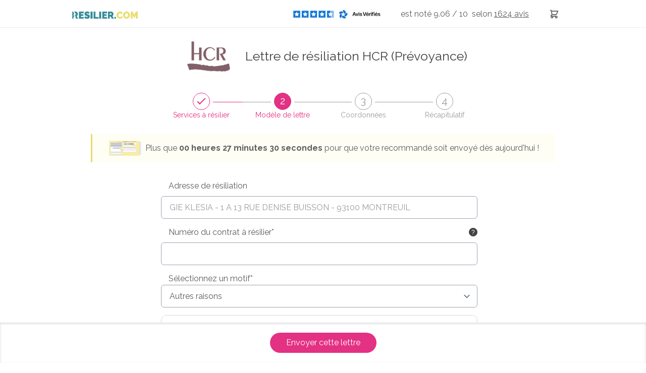

--- FILE ---
content_type: text/html; charset=UTF-8
request_url: https://www.resilier.com/resiliation/assurances/prevoyance/lettre-de-resiliation-hcr
body_size: 54230
content:
<!DOCTYPE html>
<html lang="fr">
<head>
                
    <meta charset="UTF-8"/>
    <meta name="viewport" content="width=device-width, initial-scale=1, maximum-scale=1">
    <title>Résiliation Prévoyance HCR - Modèle de lettre</title>
    <meta name="description" content="Avec Resilier.com, résiliez votre contrat de prévoyance HCR en envoyant une lettre de résiliation en recommandé. ✓ Service 24h/24 ✓ Suivi du courrier"/>
    <meta name="keywords" content=""/>
    
            <meta name="robots" content="max-snippet:-1, max-image-preview:large, max-video-preview:-1"/>
    
                
    <link rel="icon" type="image/x-icon" href="/build/images/favicon/favicon.ico"/>
    <!--Googlefont-->
    <link rel="preload" href="https://fonts.googleapis.com/css?family=Raleway:300,300i,400,400i,500,600,700,700i,800&display=swap" as="style" onload="this.rel='stylesheet'">

                <link rel="preload" href="https://code.jquery.com/ui/1.12.1/themes/base/jquery-ui.css" as="style" onload="this.rel='stylesheet'">

        <link rel="preconnect" href="https://cdnjs.cloudflare.com/ajax/libs/OwlCarousel2/2.2.1/assets/owl.carousel.css">

        <link rel="stylesheet" href="/build/css/global-site.c0a78704.css">

        <link rel="preload" href="/build/css/magnific-popup.b4f13cc8.css" as="style" onload="this.rel='stylesheet'">

        <link rel="stylesheet" href="/build/css/tailwind.df621b1f.css">

    
    <link rel="stylesheet" href="/build/css/page-tunnel.7a612943.css">
    <link rel="stylesheet" href="/build/css/theme.6330de60.css">
    <link rel="stylesheet" href="/build/css/datepicker.2c84c343.css">
    <link rel="stylesheet" href="/build/css/autocomplete.7b264c8a.css">

        
        
    <!-- Ici le tag pour le e commerce-->
    <script>
        function onCheckoutOption(step, checkoutOption) {
            window.dataLayer = window.dataLayer || [];
            dataLayer.push({
                'event': 'checkoutOption',
                'ecommerce': {
                    'checkout_option': {
                        'actionField': {'step': step, 'option': checkoutOption}
                    }
                }
            });
        }

        function onCheckout(step, name, price, subCategory, category) {
            dataLayer.push({
                'event': 'checkout',
                'ecommerce': {
                    'checkout': {
                        'actionField': {'step': step},
                        'products': [{
                            'name': name,
                            'price': price,
                            'brand': subCategory,
                            'category': category
                        }]
                    }
                }
            });
        }
    </script>

    <!-- Google Tag Manager -->
    <script>(function (w, d, s, l, i) {
            w[l] = w[l] || [];
            w[l].push({
                'gtm.start': new Date().getTime(), event: 'gtm.js'
            });
            var f = d.getElementsByTagName(s)[0],
                j = d.createElement(s), dl = l != 'dataLayer' ? '&l=' + l : '';
            j.async = true;
            j.src =
                'https://www.googletagmanager.com/gtm.js?id=' + i + dl;
            f.parentNode.insertBefore(j, f);
        })(window, document, 'script', 'dataLayer', 'GTM-TPXDWG');</script>
    <!-- End Google Tag Manager -->

    
    
            <script type="application/ld+json">
	{
		"@context": "http://schema.org",
		"@type": "WebSite",
		"url": "https://www.resilier.com/resiliation/assurances/prevoyance/lettre-de-resiliation-hcr",
		"name": "Résiliation Prévoyance HCR - Modèle de lettre",
		"description": "Avec Resilier.com, résiliez votre contrat de prévoyance HCR en envoyant une lettre de résiliation en recommandé. ✓ Service 24h/24 ✓ Suivi du courrier",
		"publisher": {
			"@type": "Organization",
			"name": "Resilier.com",
			"logo": {
				"@type": "ImageObject",
				"url": "https://www.resilier.com/build/images/logos/logo-resilier.webp"
			}
		}
	}
</script>
    
    

                                                                <script type="application/ld+json">
    {
        "@context": "http://schema.org/",
        "@type": "Product",
        "name": "Resilier.com",
        "aggregateRating": {
            "@type": "AggregateRating",
            "ratingValue": "9.06",
            "ratingCount": "1624",
            "worstRating": "1",
            "bestRating": "10"
        }
    }
</script>            </head>
    <body>

    <!-- Google Tag Manager (noscript) -->
    <noscript>
        <iframe src="https://www.googletagmanager.com/ns.html?id=GTM-TPXDWG"
                height="0" width="0" style="display:none;visibility:hidden"></iframe>
    </noscript>
    <!-- End Google Tag Manager (noscript) -->

    <header class="top">
        <!--Menu-->
        
<nav class="o-nav-principal  simple ">
    <div class="o-nav-content">
        <div class="o-nav-header">
            <div class="o-nav__item item-burger">
                <a href="#" class="m-burger">
                    <div class="a-bar bar1"></div>
                    <div class="a-bar bar2"></div>
                    <div class="a-bar bar3"></div>
                </a>
            </div>
            <div class="o-nav__item item-logo">
                <a href="/" class="a-link-logo">
                    <picture>
                        <source media="(min-width: 360px)" srcset="/build/images/logos/logo-resilier.webp">
                        <img src="/build/images/logos/logo-ico-resilier-simple.webp" alt="resilier.com">
                    </picture>
                </a>
            </div>
            <div class="o-nav__item item-basket">
                <a href="https://www.resilier.com/resiliation" class="m-link-basket">
                    <svg xmlns="http://www.w3.org/2000/svg" fill="none" viewBox="0 0 24 24" stroke="currentColor">
                        <path stroke-linecap="round" stroke-linejoin="round" stroke-width="2" d="M3 3h2l.4 2M7 13h10l4-8H5.4M7 13L5.4 5M7 13l-2.293 2.293c-.63.63-.184 1.707.707 1.707H17m0 0a2 2 0 100 4 2 2 0 000-4zm-8 2a2 2 0 11-4 0 2 2 0 014 0z"></path>
                    </svg>
                </a>
                            </div>
        </div>
        <ul class="o-nav-list">
            <li class="o-nav__item item-menu item-conseil ">
                <a href="/guides" class="m-nav-link">
                    <span>Conseils</span>
                </a>
            </li>
            <li class="o-nav__item item-menu item-services">
                <span id="a-link-services" class="m-nav-link">
                    <span>Services à résilier</span>
                </span>
                <div class="o-nav-panel">
                    <ul class="o-panel-list">
                                                                                    <li class="">
                                    <a href="/resiliation/services-assurances" class="m-nav-link">
                                        <span>Assurances</span>
                                    </a>
                                </li>
                                                            <li class="">
                                    <a href="/resiliation/services-famille-scolarite" class="m-nav-link">
                                        <span>Famille &amp; Scolarité</span>
                                    </a>
                                </li>
                                                            <li class="">
                                    <a href="/resiliation/services-finance-banque" class="m-nav-link">
                                        <span>Finance &amp; Banque</span>
                                    </a>
                                </li>
                                                            <li class="">
                                    <a href="/resiliation/services-logement" class="m-nav-link">
                                        <span>Logement</span>
                                    </a>
                                </li>
                                                            <li class="">
                                    <a href="/resiliation/services-loisirs-shopping" class="m-nav-link">
                                        <span>Loisirs &amp; Shopping</span>
                                    </a>
                                </li>
                                                            <li class="">
                                    <a href="/resiliation/services-media" class="m-nav-link">
                                        <span>Média</span>
                                    </a>
                                </li>
                                                            <li class="">
                                    <a href="/resiliation/services-sante-bien-etre" class="m-nav-link">
                                        <span>Santé &amp; Bien-être</span>
                                    </a>
                                </li>
                                                            <li class="">
                                    <a href="/resiliation/services-telecoms" class="m-nav-link">
                                        <span>Télécoms</span>
                                    </a>
                                </li>
                                                            <li class="">
                                    <a href="/resiliation/services-transport" class="m-nav-link">
                                        <span>Transport</span>
                                    </a>
                                </li>
                                                                            <li>
                            <a href="/resiliation/lettre-de-resiliation" class="m-nav-link">
                                <span>Autres services</span>
                            </a>
                        </li>
                    </ul>
                </div>
            </li>
            <li class="o-nav__item item-menu item-suivi  ">
                <a href="/suivi" class="m-nav-link">
                    <span>Suivi</span>
                </a>
            </li>
            <li class="o-nav__item item-menu item-profil">
                <a href="/espace-client/connexion.html" class="m-nav-link">
                    <svg xmlns="http://www.w3.org/2000/svg" fill="none" viewBox="0 0 24 24" stroke="currentColor">
                        <path stroke-linecap="round" stroke-linejoin="round" stroke-width="2" d="M16 7a4 4 0 11-8 0 4 4 0 018 0zM12 14a7 7 0 00-7 7h14a7 7 0 00-7-7z"></path>
                    </svg>
                    <span>Connexion</span>
                </a>
            </li>
            <li class="o-nav__item item-rating-header ">
                <div class="m-avis flex items-center flex-row-reverse">
                                        <p>
                        est&nbsp;noté 9.06 / 10
                        &nbsp;selon <a title="Nos avis clients"
                                       href="https://www.avis-verifies.com/avis-clients/resilier.com"
                                       rel="nofollow noopener" target="_blank" class="m-link-avis">
                            <u> 1624
                                avis</u></a>
                    </p>
                    <div class="m-link-avis">
                        <a title="Nos avis clients"
                           href="https://www.avis-verifies.com/avis-clients/resilier.com"
                           rel="nofollow noopener" target="_blank" class="m-link-avis">
                                                        <img src="/build/images/avis/logo-avis-footer.webp"
                                 alt="Avis vérifiés">
                        </a>
                    </div>
                </div>
            </li>
            <li class="o-nav__item item-menu item-basket">
                <a href="https://www.resilier.com/resiliation" class="m-link-basket">
                    <svg xmlns="http://www.w3.org/2000/svg" fill="none" viewBox="0 0 24 24" stroke="currentColor">
                        <path stroke-linecap="round" stroke-linejoin="round" stroke-width="2" d="M3 3h2l.4 2M7 13h10l4-8H5.4M7 13L5.4 5M7 13l-2.293 2.293c-.63.63-.184 1.707.707 1.707H17m0 0a2 2 0 100 4 2 2 0 000-4zm-8 2a2 2 0 11-4 0 2 2 0 014 0z"></path>
                    </svg>
                    <span>Lettres recommandées</span>
                </a>
                            </li>
            <li class="o-nav__item item-menu item-search">
                <svg class="icoSearch" xmlns="http://www.w3.org/2000/svg" fill="none" viewBox="0 0 24 24" stroke="currentColor">
                    <path stroke-linecap="round" stroke-linejoin="round" stroke-width="2" d="M21 21l-6-6m2-5a7 7 0 11-14 0 7 7 0 0114 0z"></path>
                </svg>
                <div class="search-close">
                    <div class="close jsCloseSearch"></div>
                </div>
                <div class="o-menu-search">
                        
<form method="post" name="form-search" action="/recherche.html" class="o-searchBar">
    <div class="o-searchBar-content">
        <div class="o-searchBar__item item-search">
            <input data-id="formSearch-id" id="searchValue" class=" formSearch-input  menuScroll" type="text" name="search"
                   placeholder="Services à résilier"  onkeyup="activeButton(this.value)" >
        </div>
                    <div class="o-searchBar__item item-button">
                <button type="submit" class="m-cta cta-htall cta-color-1 ico-search ico-search-searchForm" disabled="disabled">
                    <span class="element-secondary">Résilier</span>
                </button>
            </div>
            </div>
</form>
<div class="resultatRecherchemenuScroll"></div>                </div>
            </li>
            <li class="o-nav__item item-menu item-button w-full flex items-center lg:!w-[220px]">
                <a href="/resiliation/lettre-de-resiliation" class="flex items-center justify-center bg-resiliercom-title !text-white text-sm font-semibold h-[35px] rounded-md w-full">
                    <span>Personnaliser ma lettre</span>
                </a>
            </li>
        </ul>

                <aside class="o-panel-basket">
            <div class="o-panel-basket-content">
                <div class="box-top">
                                    </div>
                <div class="emphase-cta">
                    <a href="https://www.resilier.com/resiliation" class="m-cta primary">
                        <span>Envoyer mes recommandés</span>
                    </a>
                </div>
            </div>
        </aside>
            </div>
</nav>

<div class="js-promo hidden z-[9] relative top-[56px] bg-[#1A839B] lg:hidden">
    <div class="max-w-7xl mx-auto py-3 px-3 sm:px-6 lg:px-8">
        <div class="pr-16 sm:text-center sm:px-16">
            <a href="#" class="no-underline font-medium text-white m-0">
                <span>Chez nous, pas d'abonnement, ni de frais cachés. <strong>Payez votre envoi en une seule fois.</strong></span>
                <span class="block sm:ml-2 sm:inline-block">
                 </span>
            </a>
        </div>
        <div class="absolute inset-y-0 right-0 pt-1 pr-1 flex items-start sm:pt-1 sm:pr-2 sm:items-start">
                        <button type="button" class="js-close-promo flex p-2 rounded-md hover:bg-[#1D5C6C] focus:outline-none focus:ring-2 focus:ring-white">
                <svg class="h-6 w-6 text-white" xmlns="http://www.w3.org/2000/svg" fill="none" viewBox="0 0 24 24" stroke-width="2" stroke="currentColor" aria-hidden="true">
                    <path stroke-linecap="round" stroke-linejoin="round" d="M6 18L18 6M6 6l12 12"></path>
                </svg>
            </button>
        </div>
    </div>
</div>
<div class="o-nav-principal-placeholder"></div>
    </header>


    <div class="o-wrapper">
                    
        
        
    <div class="o-tunnel-header relative">
        <h1 class="m-tunnel-h1 flex justify-center items-center">
                            <div class="hidden w-[120px] mr-3 md:!block">
                    <img class="w-full h-full object-contain" src="/images/9023/HCR.png" alt="logo HCR">
                </div>
                        <span class="a-text-primary">
                                                                                                    Lettre de résiliation HCR (Prévoyance)
                                                </span>
        </h1>
                <div class="o-expand-step">
    <div class="o-expand-step__item breadcrumbStepOne  valid  active" data-index="1">
        <div class="o-expand-step--title">
            <div class="m-rounded">
                <i>1</i>
            </div>
            <span class="hidden md:block">Services à résilier</span>
        </div>
    </div>
    <div class="o-expand-step__item breadcrumbStepTwo  active  " data-index="2">
        <div class="o-expand-step--title">
            <div class="m-rounded">
                <i>2</i>
            </div>
            <span class="hidden md:block">Modèle de lettre</span>
        </div>
    </div>
    <div class="o-expand-step__item breadcrumbStepThree  " data-index="3">
        <div class="o-expand-step--title">
            <div class="m-rounded">
                <i>3</i>
            </div>
            <span class="hidden md:block">Coordonnées</span>
        </div>
    </div>
    <div class="o-expand-step__item breadcrumbStepFour " data-index="4">
        <div class="o-expand-step--title">
            <div class="m-rounded">
                <i>4</i>
            </div>
                            <span class="hidden md:block">Récapitulatif</span>
                    </div>
    </div>
</div>
                            <div class="notification">
                <div class="notification-visuel">
                    <img src="/build/images/tunnel-paiement/etiquette.webp" alt="">
                </div>
                <p>Plus que <span>23 h 27 mn 35 s</span> pour que votre recommandé soit envoyé dès aujourd'hui !</p>
            </div>
            </div>
    <div class="o-tunnel-form">
        <div class="o-tunnel-form-content">
            <form name="letterbundle_letter" method="post" novalidate="novalidate" enctype="multipart/form-data">
                        <div class="o-stepOne stepOne stepOneHeader c-hidden     ">
                <div class="accordion-etape-1">
    <h2 class="my-0 text-lg font-semibold font-montserrat text-blue-quaternary mb-6 md:text-xl">A qui envoyer cette lettre de résiliation ?</h2>
        
            <div class="accordion-1 border border-solid border-resiliercom-title active p-4 rounded-lg ">
            <div class="accordion-open accordeon-open-1 cursor-pointer flex items-center font-bold">
                <svg id="accordeon-1-arrow" xmlns="http://www.w3.org/2000/svg" class="h-6 w-6 transform transition duration-300 ease-in-out" fill="none" viewBox="0 0 24 24" stroke="currentColor">
                    <path stroke-linecap="round" stroke-linejoin="round" stroke-width="2" d="M19 9l-7 7-7-7"/>
                </svg>
                <h3 class="ml-3">Notre annuaire d'adresses de résiliation</h3>
            </div>

            <div class="incitationAnnuaire rounded-lg bg-red-100 mt-4 p-4 text-red-500 font-bold text-sm mb-8 hidden">
                <p class="my-0">Plus besoin de chercher l'adresse de résiliation, nous l'avons trouvé pour vous ! Sélectionnez un service pour ajouter la bonne adresse de résiliation à votre lettre.</p>
                <button type="button" class="!text-center !text-lg !text-white !bg-yellow-400 !border-0 mt-4 rounded-lg max-w-[300px] w-full">Utiliser l'annuaire</button>
            </div>

            <div class="accordion-annuaire text-sm">
                <p class="md:pl-[37px]">Plus besoin de chercher l'adresse de résiliation, nous l'avons trouvé pour vous ! Sélectionnez une société pour l'ajouter à votre lettre.</p>
                <div class="md:pl-[36px]">
                    <button class="block max-w-[320px] w-full !bg-resiliercom-title flex justify-between items-center h-[45px] px-4 rounded-md font-semibold transition ease-in-out duration-500 hover:shadow-md" type="button" id="buttonMarque" >
                        <span class="text-resiliercom-title text-base !text-white">HCR</span>

                        <svg xmlns="http://www.w3.org/2000/svg" viewBox="0 0 24 24" fill="currentColor" class="h-6 w-6 ml-3 text-white">
                            <path fill-rule="evenodd" d="M12 2.25c-5.385 0-9.75 4.365-9.75 9.75s4.365 9.75 9.75 9.75 9.75-4.365 9.75-9.75S17.385 2.25 12 2.25zm4.28 10.28a.75.75 0 000-1.06l-3-3a.75.75 0 10-1.06 1.06l1.72 1.72H8.25a.75.75 0 000 1.5h5.69l-1.72 1.72a.75.75 0 101.06 1.06l3-3z" clip-rule="evenodd"></path>
                        </svg>
                    </button>

                    <div class=" block_letterbundle_letter_addressMark">
                        <div class="c-tunnel-form-row select hidden">
                                                                                                                                                    <select id="letterbundle_letter_addressMark" name="letterbundle_letter[addressMark]" required="required"><option value="">Choisissez votre société</option><option value="15937">Abeille Assurances (ex-Aviva)</option><option value="16510">Abela</option><option value="16061">ACM - Crédit Mutuel</option><option value="16069">AcommeAssure</option><option value="16085">Acoris</option><option value="15983">Adrea Mutuelle Besançon</option><option value="15981">Adrea Mutuelle Bourg en Bresse</option><option value="15979">Adrea Mutuelle Caen</option><option value="15982">Adrea Mutuelle Chambéry</option><option value="15929">Adrea Mutuelle Grenoble</option><option value="15985">Adrea Mutuelle Mâcon</option><option value="15984">Adrea Mutuelle Moulins</option><option value="15980">Adrea Mutuelle Nimes</option><option value="16167">AÉSIO mutuelle</option><option value="15939">AÉSIO mutuelle (ex-Eovi Mcd)</option><option value="15930">Afi Esca</option><option value="15931">AG2R La Mondiale</option><option value="16141">AGEO</option><option value="15932">AGF - Allianz</option><option value="16087">AGIPI</option><option value="16088">Agir Santé</option><option value="16081">AGPM</option><option value="17612">AGRICA PREVOYANCE</option><option value="17672">Allianz</option><option value="16062">Allsecur</option><option value="16169">Almerys</option><option value="15986">Alptis Assurances</option><option value="15933">Amaguiz</option><option value="15987">AMPLI Mutuelle</option><option value="16652">ANAVIE</option><option value="16091">Aon Assurances</option><option value="16092">APGIS</option><option value="15934">Apicil</option><option value="16070">Apivia</option><option value="16147">Apréva</option><option value="15935">April</option><option value="15936">Aprionis</option><option value="16213">APS Prévoyance</option><option value="16057">Aréas</option><option value="16093">ASAF et AFPS</option><option value="16094">ASFE</option><option value="16071">ASSU 2000</option><option value="16171">Assurances Mutuelles de Picardie AMP</option><option value="16266">Assuréa (ex-Wazari)</option><option value="16170">Assuréo</option><option value="16172">AssurOne - AssurOnline</option><option value="16157">Assurpeople</option><option value="16095">Audiens</option><option value="16662">Avenir Mutuelle</option><option value="15938">AXA</option><option value="16096">Baloo</option><option value="16050">Banque Populaire Santé</option><option value="16051">BNP Paribas Cardif</option><option value="17531">BoursoBank</option><option value="16052">Caisse d&#039;Epargne - BPCE</option><option value="16072">Carrefour</option><option value="16097">CCMO</option><option value="16146">Cegema</option><option value="16166">Choralis - Mutuelle Le Libre Choix</option><option value="16064">CIC</option><option value="16082">CNP</option><option value="16065">Cocoon Assurance</option><option value="16420">Colonna Facility</option><option value="16048">Crédit Agricole - Predica</option><option value="16066">Crédit Mutuel Arkéa - Suravenir</option><option value="16098">ECA Assurances</option><option value="16099">EMOA Mutuelle</option><option value="16154">Energie mutuelle</option><option value="16165">EURALPHA</option><option value="16073">Euro-Assurance</option><option value="16100">Filhet-Allard</option><option value="16059">Filiassur</option><option value="16101">FMA Assurances</option><option value="16149">France Mutuelle</option><option value="15940">Gan</option><option value="17825">Garance</option><option value="15941">Generali</option><option value="16102">Génération</option><option value="15942">GMF</option><option value="15943">Groupama</option><option value="15988">Groupama Antilles-Guyane</option><option value="15989">Groupama Centre atlantique</option><option value="15990">Groupama Centre-Manche</option><option value="15991">Groupama Grand Est</option><option value="15992">Groupama Loire-Bretagne</option><option value="15993">Groupama Méditerranée</option><option value="15994">Groupama Nord-Est</option><option value="15995">Groupama Oc</option><option value="15997">Groupama Océan Indien</option><option value="15996">Groupama Paris Val de Loire</option><option value="16614">Groupama Rhone Alpes Auvergne</option><option value="16105">Groupe Henner</option><option value="15944">Harmonie Mutuelle</option><option value="16152">Harmonie Mutuelle (ex-Prévadiès)</option><option value="16103" selected="selected">HCR</option><option value="16104">Hélium</option><option value="16162">HEYME</option><option value="15971">HEYME (ex-MEP)</option><option value="16047">HEYME (ex-SMERAG Guadeloupe)</option><option value="16045">HEYME (ex-SMERAG Guyanne)</option><option value="16046">HEYME (ex-SMERAG Martinique)</option><option value="15975">HEYME (ex-SMERAG)</option><option value="15976">HEYME (ex-SMEREP)</option><option value="16027">Humanis  - Vienne</option><option value="16035">Humanis -  Montpellier</option><option value="15945">Humanis -  Rennes</option><option value="16034">Humanis - Bordeaux</option><option value="16025">Humanis - Bourgoin Jallieu</option><option value="16006">Humanis - Chalon sur Saone</option><option value="16032">Humanis - Délégation régionale - Dijon</option><option value="16033">Humanis - Délégation régionale - Lyon</option><option value="16030">Humanis - Délégation régionale - Nancy</option><option value="16029">Humanis - Délégation régionale - Reims</option><option value="16024">Humanis - Lyon Lafayette</option><option value="16036">Humanis - Marseille</option><option value="16028">Humanis - Montreuil</option><option value="16031">Humanis - Strasbourg</option><option value="16014">Humanis - Thonon les Bains</option><option value="16000">Humanis – Agence Radiance - Amiens</option><option value="16026">Humanis – Agence Radiance - Grenoble</option><option value="16003">Humanis – Agence Radiance - Lille</option><option value="15999">Humanis – Agence radiance - Rouen</option><option value="16019">Humanis – Aix les Bains</option><option value="16018">Humanis – Albertville</option><option value="16016">Humanis – Annecy</option><option value="16015">Humanis – Annemasse</option><option value="16005">Humanis – Autun</option><option value="16004">Humanis – Auxerre</option><option value="16020">Humanis – Chambéry Colonne</option><option value="16021">Humanis – Chambéry Leysse</option><option value="16013">Humanis – Cluses</option><option value="16010">Humanis – Dijon René Char</option><option value="16011">Humanis – Dijon République</option><option value="16001">Humanis – Dunkerque</option><option value="16023">Humanis – Lyon Vendôme</option><option value="16007">Humanis – Macon</option><option value="16009">Humanis – Montbard</option><option value="16008">Humanis – Nevers</option><option value="16002">Humanis – Roubaix</option><option value="16017">Humanis – Saint Jean de Maurienne</option><option value="16012">Humanis – Sallanches</option><option value="16022">Humanis – Villefranche sur Saône</option><option value="16106">Identités Mutuelle</option><option value="16590">IKI</option><option value="16107">Intériale Mutuelle</option><option value="17963">IPECA</option><option value="16108">Ipsec Prévoyance</option><option value="16109">IRCEM Mutuelle</option><option value="16076">Kereis (ex-Novelia)</option><option value="15998">Klesia Mut</option><option value="16134">Klesia Mut (ex-Mutuelle UMC)</option><option value="16175">L&#039;Equité</option><option value="16063">La Banque Postale</option><option value="16110">La Médicale</option><option value="16111">La Mutuelle Familiale</option><option value="15946">La Mutuelle Générale</option><option value="16137">La Mutuelle Générale - Orange</option><option value="16174">Lamie mutuelle</option><option value="16060">LCL - Predica</option><option value="16689">Linea Santé</option><option value="15970">LMDE</option><option value="16127">LMP</option><option value="16116">M Comme Mutuelle</option><option value="15947">Maaf</option><option value="15948">Macif</option><option value="16074">MACSF</option><option value="15949">MAEE</option><option value="15950">Maif</option><option value="15951">Malakoff Humanis (ex : Malakoff Médéric)</option><option value="16112">MAPA Santé</option><option value="17675">Matéo Assurances</option><option value="15952">Matmut</option><option value="16173">Maxance</option><option value="16674">MBA Mutuelle</option><option value="16114">MCA</option><option value="15953">MCDéf</option><option value="16113">MCVAP (ex-MC602)</option><option value="17569">Meilleurtaux Santé</option><option value="16086">Meilleurtaux Santé (ex-AFI Assurances)</option><option value="16117">Mercer</option><option value="17543">MGAS</option><option value="15954">MGEFI</option><option value="16080">MGEL</option><option value="16038">MGEL - Epinal</option><option value="16039">MGEL - Metz</option><option value="16043">MGEL - Mulhouse</option><option value="16040">MGEL - Nancy</option><option value="16037">MGEL - Reims</option><option value="16042">MGEL - Strasbourg</option><option value="15972">MGEL - Troyes</option><option value="16041">MGEL - Vandoeuvre</option><option value="15955">MGEN</option><option value="15956">MGET</option><option value="16118">MGP</option><option value="15978">MGS</option><option value="16120">MIEL Mutuelle</option><option value="15957">MIF-PA</option><option value="16168">Milligestion</option><option value="15958">MMA</option><option value="16122">MMJ</option><option value="16282">MNFCT</option><option value="15959">MNH</option><option value="16090">MNPAF - Air France</option><option value="15960">MNT</option><option value="17606">Mobilité Mutuelle</option><option value="15961">Mornay</option><option value="16139">MPGR</option><option value="17923">MPI Mutuelle</option><option value="16089">MSAé Airbus</option><option value="17965">MUTAERO</option><option value="16121">Mutest</option><option value="16218">Mutualia</option><option value="16049">Mutuelle de Poitiers Assurances</option><option value="16124">Mutuelle Entrain</option><option value="16115">Mutuelle Entrain (ex-MCN)</option><option value="16126">Mutuelle Intégrance</option><option value="16054">Mutuelle Just</option><option value="16128">Mutuelle Marseille Métropole</option><option value="16119">Mutuelle MGC</option><option value="16145">Mutuelle MIC</option><option value="16053">Mutuelle MIE</option><option value="16129">Mutuelle Mieux Etre</option><option value="16130">Mutuelle MOS</option><option value="16131">Mutuelle Prévifrance</option><option value="16160">Mutuelle RATP</option><option value="16144">Mutuelle Renault</option><option value="16132">Mutuelle Saint-Christophe</option><option value="16133">Mutuelle Saint-Martin</option><option value="16140">Mutuelle SMI</option><option value="16143">Mutuelle So&#039;Lyon</option><option value="16135">Mutuelle Verte</option><option value="16138">Mutuelle Vitali</option><option value="16334">Mutuelles du Pays-Haut</option><option value="16044">MVS MUTUELLE</option><option value="15962">Myriade</option><option value="15963">Néoliane</option><option value="15964">Novalis Taitbout</option><option value="16125">Nuoma (ex Ibaméo)</option><option value="16156">Ociane - Rétractation</option><option value="16083">Ociane groupe Matmut</option><option value="17601">Pavillon Prévoyance</option><option value="17942">PLEYEL SANTE</option><option value="16153">Pop Santé</option><option value="16163">Praeconis</option><option value="16178">Prevoir</option><option value="16631">Prévoyance Directe</option><option value="15965">Pro BTP</option><option value="16151">Radiance groupe Humanis</option><option value="16123">REMPART MUTUELLE</option><option value="16068">REPAM</option><option value="16179">Rétro + (ex - Quattro Assurances)</option><option value="15966">Réunica</option><option value="16159">Ritchaard Santé Assurance</option><option value="16164">Samassur</option><option value="16148">Santiane</option><option value="17930">Sentinel</option><option value="16683">Sereina Mutuelle</option><option value="16161">Sérénis Assurances</option><option value="16177">SMAB</option><option value="16208">Smatis</option><option value="15973">SMEBA</option><option value="15974">SMENO</option><option value="16079">SMERRA</option><option value="16077">SMERRA (ex-SMECO)</option><option value="16078">SMERRA (ex-SMEREB)</option><option value="16158">SMGP</option><option value="16055">Société Générale Sogecap</option><option value="16155">Sofinco (ex - CACI)</option><option value="16142">Solimut</option><option value="16084">Solly Azar</option><option value="16056">SPVIE Assurances</option><option value="15967">Suravenir</option><option value="15968">SwissLife</option><option value="16058">Thélem assurance</option><option value="16176">UCR (Milligestion-Millicourtage)</option><option value="17766">UGIP Assurances</option><option value="15969">Unéo</option><option value="17792">UNIM</option><option value="16067">Viasanté</option><option value="16075">Viasanté (ex-Mutuelle Bleue)</option><option value="15977">VITTAVI</option><option value="16136">Vivinter</option><option value="17599">WEMIND</option><option value="16150">Witiwi (ex Gras Savoye)</option><option value="">Autre</option></select>
                        </div>
                                                <p class="text-error" id="error_letterbundle_letter_addressMark"></p>
                    </div>
                                                                        <div class="c-tunnel-form__item block_letter_addressOffer !pl-0 c-hidden  block_letterbundle_letter_addressOffer">
                                <button type="button" id="buttonOffre" class="mt-4 block max-w-[320px] w-full !bg-resiliercom-title text-white flex justify-between items-center h-[45px] px-4 rounded-md font-semibold transition ease-in-out duration-500 hover:shadow-md">
                                    <span class="text-primary">Sélectionnez une offre</span>
                                    <svg xmlns="http://www.w3.org/2000/svg" viewBox="0 0 24 24" fill="currentColor" class="h-6 w-6 ml-3 text-white">
                                        <path fill-rule="evenodd" d="M12 2.25c-5.385 0-9.75 4.365-9.75 9.75s4.365 9.75 9.75 9.75 9.75-4.365 9.75-9.75S17.385 2.25 12 2.25zm4.28 10.28a.75.75 0 000-1.06l-3-3a.75.75 0 10-1.06 1.06l1.72 1.72H8.25a.75.75 0 000 1.5h5.69l-1.72 1.72a.75.75 0 101.06 1.06l3-3z" clip-rule="evenodd"></path>
                                    </svg>
                                </button>
                                <div class="c-tunnel-form-row select hidden">
                                    <select id="letterbundle_letter_addressOffer" name="letterbundle_letter[addressOffer]" required="required"><option value="" selected="selected">Choisissez</option><option value="" selected="selected">Autre</option></select>
                                </div>
                                                                <p class="text-error" id="error_letterbundle_letter_addressOffer"></p>
                            </div>
                                                                <div class="validationSelect flex flex-wrap items-center ">
                        <div class="w-full">
                            <svg xmlns="http://www.w3.org/2000/svg" class="!text-green-500 h-6 w-6 flex-shrink-0 inline" viewBox="0 0 20 20" fill="currentColor">
                                <path fill-rule="evenodd" d="M10 18a8 8 0 100-16 8 8 0 000 16zm3.707-9.293a1 1 0 00-1.414-1.414L9 10.586 7.707 9.293a1 1 0 00-1.414 1.414l2 2a1 1 0 001.414 0l4-4z" clip-rule="evenodd"></path>
                            </svg>
                            <span class="inline text-green-500 font-semibold ml-3">L'adresse de résiliation a bien été ajoutée à votre lettre !</span>
                        </div>

                        <dl class="mt-[15px]">
                            <dd id="recapRecipient">GIE KLESIA</dd>
                            <dd id="recAdresse">1 A 13 RUE DENISE BUISSON</dd>
                            <dd id="recapAdresseCplt"></dd>
                            <dd id="recapCpVille">93100 - MONTREUIL</dd>
                        </dl>
                    </div>
                </div>
            </div>
        </div>
    
    
    <div class="accordion-2 border border-solid border-resiliercom-title p-4 rounded-lg my-6 ">
        <div class="accordion-open accordeon-open-2 flex items-center cursor-pointer">
            <svg id="accordeon-2-arrow" xmlns="http://www.w3.org/2000/svg" class="flex-shrink-0 h-6 w-6 -rotate-90 transform transition duration-300 ease-in-out" fill="none" viewBox="0 0 24 24" stroke="currentColor">
                <path stroke-linecap="round" stroke-linejoin="round" stroke-width="2" d="M19 9l-7 7-7-7"></path>
            </svg>
            <h3 class="ml-3 titleAccordion2 font-bold">Vous n'avez pas trouvé votre destinataire ? Renseignez vous-même son adresse.</h3>
        </div>
        <!--La div ci-dessous est cacher en display none
        par default et apparait lorsque les champs de la div top sont complétés
        ou lorsque l'utilisateur click sur le lien voir Autres sociétés ?-->
        <div class="block-recipient grid gap-4 grid-cols-12 hidden mt-4 md:pl-[36px] md:pr-4">

            <p class="removeReadonly col-span-12 underline-imp cursor-pointer text-[#1e88e5]">Modifier l'adresse</p>

            <div class="space-y-0 col-span-12  block_letterbundle_letter_recipient">
                <input type="text" id="letterbundle_letter_recipient" name="letterbundle_letter[recipient]" required="required" placeholder="Destinataire*" class="checkField" readonly="readonly" value="GIE KLESIA" />
                                <p class="text-error" id="error_letterbundle_letter_recipient"></p>
            </div>
            <div class="space-y-0 col-span-12  block_letterbundle_letter_addressRecipient">
                <input type="text" id="letterbundle_letter_addressRecipient" name="letterbundle_letter[addressRecipient]" required="required" placeholder="Adresse*" class="checkField" readonly="readonly" value="1 A 13 RUE DENISE BUISSON" />
                
                <div id="autoCompleteAddressRecipient" class="c-autoCompleteAddress"></div>

                <p class="text-error" id="error_letterbundle_letter_addressRecipient"></p>
            </div>
            <div class="space-y-0 col-span-12 block_letterbundle_letter_addressComplementRecipient">
                <input type="text" id="letterbundle_letter_addressComplementRecipient" name="letterbundle_letter[addressComplementRecipient]" required="required" placeholder="Complément d&#039;adresse (facultatif)" class="checkField" readonly="readonly" />
                                <p class="text-error" id="error_letterbundle_letter_addressComplementRecipient"></p>
            </div>
            <div class="space-y-0 col-span-6  block_letterbundle_letter_postalCodeRecipient">
                <input type="text" id="letterbundle_letter_postalCodeRecipient" name="letterbundle_letter[postalCodeRecipient]" required="required" placeholder="Code postal*" maxlength="5" class="checkField" readonly="readonly" value="93100" />
                                <p class="text-error" id="error_letterbundle_letter_postalCodeRecipient"></p>
            </div>
            <div class="space-y-0 col-span-6  block_letterbundle_letter_cityRecipient">
                <input type="text" id="letterbundle_letter_cityRecipient" name="letterbundle_letter[cityRecipient]" required="required" placeholder="Ville*" class="checkField" readonly="readonly" value="MONTREUIL" />
                                <p class="text-error" id="error_letterbundle_letter_cityRecipient"></p>
            </div>
        </div>
    </div>

    <div class="o-tf-grid">
        <div class="o-tf-grid__item">
            <button type="button" title="Validation étape 1" class="validateStepOne">
                <div class="o-tf-cta btnValidateStep">
                    Résilier mon contrat
                </div>
                <div class="m-text-partner">
                    <span>Votre recommandé sera envoyé par <img src="/build/images/logo-partenaire/la-poste-partner.svg" alt="La Poste"></span>
                </div>
            </button>
        </div>
    </div>
</div>

<div id="open-modal-marque" class="popup-style rounded-lg mfp-hide o-modal modal-marque modal-etape-1 px-6">
    <div class="py-8">
                                    
        <div class="sticky top-0 py-2 bg-white mb-2">
            <label for="search" class="block text-center text-base font-semibold mb-2 sm:text-lg">Sélectionnez une société depuis notre annuaire</label>
            <div class="relative max-w-[425px] mx-auto">
                <input type="text" id="search" name="searchMarque" placeholder="Rechercher une société" class="searchMarque w-full block h-10 rounded-md border-2 border-solid border-resiliercom-title">
                <svg class="w-4 h-4 text-resiliercom-titleLightHover absolute right-[8px] top-[13px]">
                    <use href="/build/images/tunnel-icones/tunnel-icones.svg#icoSearch"></use>
                </svg>
            </div>
        </div>

        <div class="resultSearchMarque">
                                                                                                        <div class="space-y-2 flex flex-col max-h-[450px] overflow-y-scroll pr-4">
                    <label class="radio bg-resiliercom-titleLight p-2 rounded-md cursor-pointer hover:bg-resiliercom-titleLightHover" for="marque-15937">
                <input type="radio" class="radio__input radio-marque" id="marque-15937" name="marque"
                                                    data-mark="Abeille Assurances (ex-Aviva)"
                            data-markLower="abeille assurances (ex-aviva)"
                                                                            data-slugRecipient="abeille-assurances-ex-aviva" data-recipient="Abeille IARD et Santé" data-adresse="13 rue du Moulin Bailly" data-adresseCplt="" data-cp="92271" data-ville="Bois-Colombes Cedex"
                                               value="15937"    >

                <span class="ml-3 radio__radio">
                    <span class="radio__radio-content"></span>
                </span>
                <span class="radio__text">Abeille Assurances (ex-Aviva)</span>
            </label>
                    <label class="radio bg-resiliercom-titleLight p-2 rounded-md cursor-pointer hover:bg-resiliercom-titleLightHover" for="marque-16510">
                <input type="radio" class="radio__input radio-marque" id="marque-16510" name="marque"
                                                    data-mark="Abela"
                            data-markLower="abela"
                                                                            data-slugRecipient="abela" data-recipient="ABELA" data-adresse="1 avenue Georges Frier" data-adresseCplt="" data-cp="38500" data-ville="VOIRON"
                                               value="16510"    >

                <span class="ml-3 radio__radio">
                    <span class="radio__radio-content"></span>
                </span>
                <span class="radio__text">Abela</span>
            </label>
                    <label class="radio bg-resiliercom-titleLight p-2 rounded-md cursor-pointer hover:bg-resiliercom-titleLightHover" for="marque-16061">
                <input type="radio" class="radio__input radio-marque" id="marque-16061" name="marque"
                                                    data-mark="ACM - Crédit Mutuel"
                            data-markLower="acm - crédit mutuel"
                                                                            data-slugRecipient="acm-credit-mutuel" data-recipient="ACM" data-adresse="4 rue Frédéric-Guillaume Raiffeisen" data-adresseCplt="" data-cp="67906" data-ville="Strasbourg Cedex 9"
                                               value="16061"    >

                <span class="ml-3 radio__radio">
                    <span class="radio__radio-content"></span>
                </span>
                <span class="radio__text">ACM - Crédit Mutuel</span>
            </label>
                    <label class="radio bg-resiliercom-titleLight p-2 rounded-md cursor-pointer hover:bg-resiliercom-titleLightHover" for="marque-16069">
                <input type="radio" class="radio__input radio-marque" id="marque-16069" name="marque"
                                                    data-mark="AcommeAssure"
                            data-markLower="acommeassure"
                                                                            data-slugRecipient="acommeassure" data-recipient="AcommeAssure" data-adresse="Rue Jean Fourastié" data-adresseCplt="CS 80003" data-cp="29480" data-ville="Le Relecq-Kerhuon"
                                               value="16069"    >

                <span class="ml-3 radio__radio">
                    <span class="radio__radio-content"></span>
                </span>
                <span class="radio__text">AcommeAssure</span>
            </label>
                    <label class="radio bg-resiliercom-titleLight p-2 rounded-md cursor-pointer hover:bg-resiliercom-titleLightHover" for="marque-16085">
                <input type="radio" class="radio__input radio-marque" id="marque-16085" name="marque"
                                                    data-mark="Acoris"
                            data-markLower="acoris"
                                                                            data-slugRecipient="acoris" data-recipient="ACORIS Mutuelles" data-adresse="6/8 Viaduc Kennedy" data-adresseCplt="CS 44210" data-cp="54042" data-ville="Nancy Cedex"
                                               value="16085"    >

                <span class="ml-3 radio__radio">
                    <span class="radio__radio-content"></span>
                </span>
                <span class="radio__text">Acoris</span>
            </label>
                    <label class="radio bg-resiliercom-titleLight p-2 rounded-md cursor-pointer hover:bg-resiliercom-titleLightHover" for="marque-15983">
                <input type="radio" class="radio__input radio-marque" id="marque-15983" name="marque"
                                                    data-mark="Adrea Mutuelle Besançon"
                            data-markLower="adrea mutuelle besançon"
                                                                            data-slugRecipient="adrea-mutuelle-besancon" data-recipient="Adrea Mutuelle Besançon" data-adresse="67 rue des Cras" data-adresseCplt="" data-cp="25041" data-ville="BESANCON cedex"
                                               value="15983"    >

                <span class="ml-3 radio__radio">
                    <span class="radio__radio-content"></span>
                </span>
                <span class="radio__text">Adrea Mutuelle Besançon</span>
            </label>
                    <label class="radio bg-resiliercom-titleLight p-2 rounded-md cursor-pointer hover:bg-resiliercom-titleLightHover" for="marque-15981">
                <input type="radio" class="radio__input radio-marque" id="marque-15981" name="marque"
                                                    data-mark="Adrea Mutuelle Bourg en Bresse"
                            data-markLower="adrea mutuelle bourg en bresse"
                                                                            data-slugRecipient="adrea-mutuelle-bourg-en-bresse" data-recipient="Adrea Mutuelle Bourg en Bresse" data-adresse="58 rue Bourgmayer" data-adresseCplt="CS 70016" data-cp="01017" data-ville="BOURG-EN-BRESSE cedex"
                                               value="15981"    >

                <span class="ml-3 radio__radio">
                    <span class="radio__radio-content"></span>
                </span>
                <span class="radio__text">Adrea Mutuelle Bourg en Bresse</span>
            </label>
                    <label class="radio bg-resiliercom-titleLight p-2 rounded-md cursor-pointer hover:bg-resiliercom-titleLightHover" for="marque-15979">
                <input type="radio" class="radio__input radio-marque" id="marque-15979" name="marque"
                                                    data-mark="Adrea Mutuelle Caen"
                            data-markLower="adrea mutuelle caen"
                                                                            data-slugRecipient="adrea-mutuelle-caen" data-recipient="Adrea Mutuelle Caen" data-adresse="12 avenue du Six Juin" data-adresseCplt="" data-cp="14028" data-ville="CAEN Cedex 9"
                                               value="15979"    >

                <span class="ml-3 radio__radio">
                    <span class="radio__radio-content"></span>
                </span>
                <span class="radio__text">Adrea Mutuelle Caen</span>
            </label>
                    <label class="radio bg-resiliercom-titleLight p-2 rounded-md cursor-pointer hover:bg-resiliercom-titleLightHover" for="marque-15982">
                <input type="radio" class="radio__input radio-marque" id="marque-15982" name="marque"
                                                    data-mark="Adrea Mutuelle Chambéry"
                            data-markLower="adrea mutuelle chambéry"
                                                                            data-slugRecipient="adrea-mutuelle-chambery" data-recipient="Adrea Mutuelle Chambéry" data-adresse="130 Galerie de la Chartreuse -Barberaz" data-adresseCplt="" data-cp="73021" data-ville="CHAMBERY Cedex"
                                               value="15982"    >

                <span class="ml-3 radio__radio">
                    <span class="radio__radio-content"></span>
                </span>
                <span class="radio__text">Adrea Mutuelle Chambéry</span>
            </label>
                    <label class="radio bg-resiliercom-titleLight p-2 rounded-md cursor-pointer hover:bg-resiliercom-titleLightHover" for="marque-15929">
                <input type="radio" class="radio__input radio-marque" id="marque-15929" name="marque"
                                                    data-mark="Adrea Mutuelle Grenoble"
                            data-markLower="adrea mutuelle grenoble"
                                                                            data-slugRecipient="adrea-mutuelle-grenoble" data-recipient="Adrea Mutuelle Alpes Dauphiné" data-adresse="226, cours de la Libération" data-adresseCplt="" data-cp="38069" data-ville="Grenoble Cedex 2"
                                               value="15929"    >

                <span class="ml-3 radio__radio">
                    <span class="radio__radio-content"></span>
                </span>
                <span class="radio__text">Adrea Mutuelle Grenoble</span>
            </label>
                    <label class="radio bg-resiliercom-titleLight p-2 rounded-md cursor-pointer hover:bg-resiliercom-titleLightHover" for="marque-15984">
                <input type="radio" class="radio__input radio-marque" id="marque-15984" name="marque"
                                                    data-mark="Adrea Mutuelle Moulins"
                            data-markLower="adrea mutuelle moulins"
                                                                            data-slugRecipient="adrea-mutuelle-moulins" data-recipient="Adrea Mutuelle Moulins" data-adresse="11 rue Marcellin Desboutin" data-adresseCplt="" data-cp="03012" data-ville="Moulins Cedex"
                                               value="15984"    >

                <span class="ml-3 radio__radio">
                    <span class="radio__radio-content"></span>
                </span>
                <span class="radio__text">Adrea Mutuelle Moulins</span>
            </label>
                    <label class="radio bg-resiliercom-titleLight p-2 rounded-md cursor-pointer hover:bg-resiliercom-titleLightHover" for="marque-15985">
                <input type="radio" class="radio__input radio-marque" id="marque-15985" name="marque"
                                                    data-mark="Adrea Mutuelle Mâcon"
                            data-markLower="adrea mutuelle mâcon"
                                                                            data-slugRecipient="adrea-mutuelle-macon" data-recipient="Adrea Mutuelle Mâcon" data-adresse="24 bis rue Lacretelle" data-adresseCplt="CS 51310" data-cp="71010" data-ville="Mâcon cedex"
                                               value="15985"    >

                <span class="ml-3 radio__radio">
                    <span class="radio__radio-content"></span>
                </span>
                <span class="radio__text">Adrea Mutuelle Mâcon</span>
            </label>
                    <label class="radio bg-resiliercom-titleLight p-2 rounded-md cursor-pointer hover:bg-resiliercom-titleLightHover" for="marque-15980">
                <input type="radio" class="radio__input radio-marque" id="marque-15980" name="marque"
                                                    data-mark="Adrea Mutuelle Nimes"
                            data-markLower="adrea mutuelle nimes"
                                                                            data-slugRecipient="adrea-mutuelle-nimes" data-recipient="Adrea Mutuelle Nimes" data-adresse="393 rue de l&#039;Hostellerie" data-adresseCplt="Ville Active" data-cp="30018" data-ville="NIMES cedex 9"
                                               value="15980"    >

                <span class="ml-3 radio__radio">
                    <span class="radio__radio-content"></span>
                </span>
                <span class="radio__text">Adrea Mutuelle Nimes</span>
            </label>
                    <label class="radio bg-resiliercom-titleLight p-2 rounded-md cursor-pointer hover:bg-resiliercom-titleLightHover" for="marque-15930">
                <input type="radio" class="radio__input radio-marque" id="marque-15930" name="marque"
                                                    data-mark="Afi Esca"
                            data-markLower="afi esca"
                                                                            data-slugRecipient="afi-esca" data-recipient="Afi-Esca" data-adresse="2 quai Kleber" data-adresseCplt="CS 30441" data-cp="67008" data-ville="Strasbourg Cedex"
                                               value="15930"    >

                <span class="ml-3 radio__radio">
                    <span class="radio__radio-content"></span>
                </span>
                <span class="radio__text">Afi Esca</span>
            </label>
                    <label class="radio bg-resiliercom-titleLight p-2 rounded-md cursor-pointer hover:bg-resiliercom-titleLightHover" for="marque-15931">
                <input type="radio" class="radio__input radio-marque" id="marque-15931" name="marque"
                                                    data-mark="AG2R La Mondiale"
                            data-markLower="ag2r la mondiale"
                                                                            data-slugRecipient="ag2r-la-mondiale" data-recipient="AG2R La Mondiale" data-adresse="32, avenue Emile Zola" data-adresseCplt="" data-cp="59370" data-ville="Mons-en-Baroeul"
                                               value="15931"    >

                <span class="ml-3 radio__radio">
                    <span class="radio__radio-content"></span>
                </span>
                <span class="radio__text">AG2R La Mondiale</span>
            </label>
                    <label class="radio bg-resiliercom-titleLight p-2 rounded-md cursor-pointer hover:bg-resiliercom-titleLightHover" for="marque-16141">
                <input type="radio" class="radio__input radio-marque" id="marque-16141" name="marque"
                                                    data-mark="AGEO"
                            data-markLower="ageo"
                                                                            data-slugRecipient="ageo" data-recipient="AGEO" data-adresse="14 Rue Frédéric et Irène Joliot-Curie" data-adresseCplt="" data-cp="51010" data-ville="Châlons en Champagne Cedex"
                                               value="16141"    >

                <span class="ml-3 radio__radio">
                    <span class="radio__radio-content"></span>
                </span>
                <span class="radio__text">AGEO</span>
            </label>
                    <label class="radio bg-resiliercom-titleLight p-2 rounded-md cursor-pointer hover:bg-resiliercom-titleLightHover" for="marque-15932">
                <input type="radio" class="radio__input radio-marque" id="marque-15932" name="marque"
                                                    data-mark="AGF - Allianz"
                            data-markLower="agf - allianz"
                                                                            data-slugRecipient="agf-allianz" data-recipient="Allianz" data-adresse="1 cours Michelet" data-adresseCplt="CS 30051" data-cp="92076" data-ville="Paris La Défense Cedex"
                                               value="15932"    >

                <span class="ml-3 radio__radio">
                    <span class="radio__radio-content"></span>
                </span>
                <span class="radio__text">AGF - Allianz</span>
            </label>
                    <label class="radio bg-resiliercom-titleLight p-2 rounded-md cursor-pointer hover:bg-resiliercom-titleLightHover" for="marque-16087">
                <input type="radio" class="radio__input radio-marque" id="marque-16087" name="marque"
                                                    data-mark="AGIPI"
                            data-markLower="agipi"
                                                                            data-slugRecipient="agipi" data-recipient="AGIPI" data-adresse="12 avenue pierre Mendès France" data-adresseCplt="CS 10144" data-cp="67300" data-ville="Schiltigheim cedex"
                                               value="16087"    >

                <span class="ml-3 radio__radio">
                    <span class="radio__radio-content"></span>
                </span>
                <span class="radio__text">AGIPI</span>
            </label>
                    <label class="radio bg-resiliercom-titleLight p-2 rounded-md cursor-pointer hover:bg-resiliercom-titleLightHover" for="marque-16088">
                <input type="radio" class="radio__input radio-marque" id="marque-16088" name="marque"
                                                    data-mark="Agir Santé"
                            data-markLower="agir santé"
                                                                            data-slugRecipient="agir-mutuelles" data-recipient="Agir Santé" data-adresse="1 Place Paul Verlaine" data-adresseCplt="" data-cp="92100" data-ville="BOULOGNE BILLANCOURT"
                                               value="16088"    >

                <span class="ml-3 radio__radio">
                    <span class="radio__radio-content"></span>
                </span>
                <span class="radio__text">Agir Santé</span>
            </label>
                    <label class="radio bg-resiliercom-titleLight p-2 rounded-md cursor-pointer hover:bg-resiliercom-titleLightHover" for="marque-16081">
                <input type="radio" class="radio__input radio-marque" id="marque-16081" name="marque"
                                                    data-mark="AGPM"
                            data-markLower="agpm"
                                                                            data-slugRecipient="agpm" data-recipient="AGPM" data-adresse="Rue Nicolas Appert" data-adresseCplt="Quartier Sainte Musse" data-cp="83086" data-ville="Toulon Cedex 9"
                                               value="16081"    >

                <span class="ml-3 radio__radio">
                    <span class="radio__radio-content"></span>
                </span>
                <span class="radio__text">AGPM</span>
            </label>
                    <label class="radio bg-resiliercom-titleLight p-2 rounded-md cursor-pointer hover:bg-resiliercom-titleLightHover" for="marque-17612">
                <input type="radio" class="radio__input radio-marque" id="marque-17612" name="marque"
                                                    data-mark="AGRICA PREVOYANCE"
                            data-markLower="agrica prevoyance"
                                                                            data-slugRecipient="agrica-prevoyance" data-recipient="AGRICA PREVOYANCE" data-adresse="21 RUE DE LA BIENFAISANCE" data-adresseCplt="" data-cp="75582" data-ville="PARIS CEDEX 08"
                                               value="17612"    >

                <span class="ml-3 radio__radio">
                    <span class="radio__radio-content"></span>
                </span>
                <span class="radio__text">AGRICA PREVOYANCE</span>
            </label>
                    <label class="radio bg-resiliercom-titleLight p-2 rounded-md cursor-pointer hover:bg-resiliercom-titleLightHover" for="marque-17672">
                <input type="radio" class="radio__input radio-marque" id="marque-17672" name="marque"
                                                    data-mark="Allianz"
                            data-markLower="allianz"
                                                                            data-slugRecipient="allianz" data-recipient="Allianz" data-adresse="1 cours Michelet" data-adresseCplt="CS 30051" data-cp="92076" data-ville="Paris La Défense Cedex"
                                               value="17672"    >

                <span class="ml-3 radio__radio">
                    <span class="radio__radio-content"></span>
                </span>
                <span class="radio__text">Allianz</span>
            </label>
                    <label class="radio bg-resiliercom-titleLight p-2 rounded-md cursor-pointer hover:bg-resiliercom-titleLightHover" for="marque-16062">
                <input type="radio" class="radio__input radio-marque" id="marque-16062" name="marque"
                                                    data-mark="Allsecur"
                            data-markLower="allsecur"
                                                                            data-slugRecipient="allsecur" data-recipient="AllSecur Santé" data-adresse="Service Gestion Santé" data-adresseCplt="28 bis, rue de Courcelles" data-cp="51100" data-ville="Reims"
                                               value="16062"    >

                <span class="ml-3 radio__radio">
                    <span class="radio__radio-content"></span>
                </span>
                <span class="radio__text">Allsecur</span>
            </label>
                    <label class="radio bg-resiliercom-titleLight p-2 rounded-md cursor-pointer hover:bg-resiliercom-titleLightHover" for="marque-16169">
                <input type="radio" class="radio__input radio-marque" id="marque-16169" name="marque"
                                                    data-mark="Almerys"
                            data-markLower="almerys"
                                                                            data-slugRecipient="almerys" data-recipient="Almerys" data-adresse="46 rue du ressort" data-adresseCplt="" data-cp="63967" data-ville="Clermont Ferrand Cedex 9"
                                               value="16169"    >

                <span class="ml-3 radio__radio">
                    <span class="radio__radio-content"></span>
                </span>
                <span class="radio__text">Almerys</span>
            </label>
                    <label class="radio bg-resiliercom-titleLight p-2 rounded-md cursor-pointer hover:bg-resiliercom-titleLightHover" for="marque-15986">
                <input type="radio" class="radio__input radio-marque" id="marque-15986" name="marque"
                                                    data-mark="Alptis Assurances"
                            data-markLower="alptis assurances"
                                                                            data-slugRecipient="alptis-assurances" data-recipient="Alptis Assurances" data-adresse="25 cours Albert Thomas" data-adresseCplt="" data-cp="69445" data-ville="Lyon Cedex 03"
                                               value="15986"    >

                <span class="ml-3 radio__radio">
                    <span class="radio__radio-content"></span>
                </span>
                <span class="radio__text">Alptis Assurances</span>
            </label>
                    <label class="radio bg-resiliercom-titleLight p-2 rounded-md cursor-pointer hover:bg-resiliercom-titleLightHover" for="marque-15933">
                <input type="radio" class="radio__input radio-marque" id="marque-15933" name="marque"
                                                    data-mark="Amaguiz"
                            data-markLower="amaguiz"
                                                                            data-slugRecipient="amaguiz" data-recipient="Groupama" data-adresse="8-10 rue d&#039;Astorg" data-adresseCplt="" data-cp="75383" data-ville="Paris Cedex 08"
                                               value="15933"    >

                <span class="ml-3 radio__radio">
                    <span class="radio__radio-content"></span>
                </span>
                <span class="radio__text">Amaguiz</span>
            </label>
                    <label class="radio bg-resiliercom-titleLight p-2 rounded-md cursor-pointer hover:bg-resiliercom-titleLightHover" for="marque-15987">
                <input type="radio" class="radio__input radio-marque" id="marque-15987" name="marque"
                                                    data-mark="AMPLI Mutuelle"
                            data-markLower="ampli mutuelle"
                                                                            data-slugRecipient="ampli-mutuelle" data-recipient="AMPLI Mutuelle" data-adresse="27 boulevard Berthier" data-adresseCplt="" data-cp="75858" data-ville="Paris Cedex 17"
                                               value="15987"    >

                <span class="ml-3 radio__radio">
                    <span class="radio__radio-content"></span>
                </span>
                <span class="radio__text">AMPLI Mutuelle</span>
            </label>
                    <label class="radio bg-resiliercom-titleLight p-2 rounded-md cursor-pointer hover:bg-resiliercom-titleLightHover" for="marque-16652">
                <input type="radio" class="radio__input radio-marque" id="marque-16652" name="marque"
                                                    data-mark="ANAVIE"
                            data-markLower="anavie"
                                                                            data-slugRecipient="anavie" data-recipient="ANAVIE" data-adresse="54 Boulevard Flandrin" data-adresseCplt="" data-cp="75116" data-ville="Paris"
                                               value="16652"    >

                <span class="ml-3 radio__radio">
                    <span class="radio__radio-content"></span>
                </span>
                <span class="radio__text">ANAVIE</span>
            </label>
                    <label class="radio bg-resiliercom-titleLight p-2 rounded-md cursor-pointer hover:bg-resiliercom-titleLightHover" for="marque-16091">
                <input type="radio" class="radio__input radio-marque" id="marque-16091" name="marque"
                                                    data-mark="Aon Assurances"
                            data-markLower="aon assurances"
                                                                            data-slugRecipient="aon-assurances" data-recipient="Aon Assurances" data-adresse="31 - 35 rue de la Fédération" data-adresseCplt="" data-cp="75015" data-ville="Paris"
                                               value="16091"    >

                <span class="ml-3 radio__radio">
                    <span class="radio__radio-content"></span>
                </span>
                <span class="radio__text">Aon Assurances</span>
            </label>
                    <label class="radio bg-resiliercom-titleLight p-2 rounded-md cursor-pointer hover:bg-resiliercom-titleLightHover" for="marque-16092">
                <input type="radio" class="radio__input radio-marque" id="marque-16092" name="marque"
                                                    data-mark="APGIS"
                            data-markLower="apgis"
                                                                            data-slugRecipient="apgis" data-recipient="APGIS" data-adresse="12, rue Massue" data-adresseCplt="" data-cp="94684" data-ville="Vincennes cedex"
                                               value="16092"    >

                <span class="ml-3 radio__radio">
                    <span class="radio__radio-content"></span>
                </span>
                <span class="radio__text">APGIS</span>
            </label>
                    <label class="radio bg-resiliercom-titleLight p-2 rounded-md cursor-pointer hover:bg-resiliercom-titleLightHover" for="marque-15934">
                <input type="radio" class="radio__input radio-marque" id="marque-15934" name="marque"
                                                    data-mark="Apicil"
                            data-markLower="apicil"
                                                                            data-slugRecipient="apicil" data-recipient="Groupe APICIL" data-adresse="51 boulevard Marius Vivier-Merle" data-adresseCplt="TSA 35571" data-cp="69501" data-ville="LYON CEDEX 03"
                                               value="15934"    >

                <span class="ml-3 radio__radio">
                    <span class="radio__radio-content"></span>
                </span>
                <span class="radio__text">Apicil</span>
            </label>
                    <label class="radio bg-resiliercom-titleLight p-2 rounded-md cursor-pointer hover:bg-resiliercom-titleLightHover" for="marque-16070">
                <input type="radio" class="radio__input radio-marque" id="marque-16070" name="marque"
                                                    data-mark="Apivia"
                            data-markLower="apivia"
                                                                            data-slugRecipient="apivia" data-recipient="Apivia" data-adresse="108 rue Ronsard" data-adresseCplt="" data-cp="37073" data-ville="Tours"
                                               value="16070"    >

                <span class="ml-3 radio__radio">
                    <span class="radio__radio-content"></span>
                </span>
                <span class="radio__text">Apivia</span>
            </label>
                    <label class="radio bg-resiliercom-titleLight p-2 rounded-md cursor-pointer hover:bg-resiliercom-titleLightHover" for="marque-15935">
                <input type="radio" class="radio__input radio-marque" id="marque-15935" name="marque"
                                                    data-mark="April"
                            data-markLower="april"
                                                                            data-slugRecipient="april" data-recipient="April" data-adresse="12 rue Juliette Récamier" data-adresseCplt="CS 15555" data-cp="69452" data-ville="Lyon Cedex 06"
                                               value="15935"    >

                <span class="ml-3 radio__radio">
                    <span class="radio__radio-content"></span>
                </span>
                <span class="radio__text">April</span>
            </label>
                    <label class="radio bg-resiliercom-titleLight p-2 rounded-md cursor-pointer hover:bg-resiliercom-titleLightHover" for="marque-15936">
                <input type="radio" class="radio__input radio-marque" id="marque-15936" name="marque"
                                                    data-mark="Aprionis"
                            data-markLower="aprionis"
                                                                            data-slugRecipient="aprionis" data-recipient="Aprionis" data-adresse="139/147, rue Paul Vaillant-Couturier" data-adresseCplt="" data-cp="92240" data-ville="Malakoff"
                                               value="15936"    >

                <span class="ml-3 radio__radio">
                    <span class="radio__radio-content"></span>
                </span>
                <span class="radio__text">Aprionis</span>
            </label>
                    <label class="radio bg-resiliercom-titleLight p-2 rounded-md cursor-pointer hover:bg-resiliercom-titleLightHover" for="marque-16147">
                <input type="radio" class="radio__input radio-marque" id="marque-16147" name="marque"
                                                    data-mark="Apréva"
                            data-markLower="apréva"
                                                                            data-slugRecipient="apreva" data-recipient="Apréva Mutuelle" data-adresse="2 rue des Canonniers" data-adresseCplt="BP 70299" data-cp="59306" data-ville="Valenciennes"
                                               value="16147"    >

                <span class="ml-3 radio__radio">
                    <span class="radio__radio-content"></span>
                </span>
                <span class="radio__text">Apréva</span>
            </label>
                    <label class="radio bg-resiliercom-titleLight p-2 rounded-md cursor-pointer hover:bg-resiliercom-titleLightHover" for="marque-16213">
                <input type="radio" class="radio__input radio-marque" id="marque-16213" name="marque"
                                                    data-mark="APS Prévoyance"
                            data-markLower="aps prévoyance"
                                                                            data-slugRecipient="aps-prevoyance" data-recipient="APS Prévoyance" data-adresse="BP 285" data-adresseCplt="" data-cp="84011" data-ville="AVIGNON CEDEX 1"
                                               value="16213"    >

                <span class="ml-3 radio__radio">
                    <span class="radio__radio-content"></span>
                </span>
                <span class="radio__text">APS Prévoyance</span>
            </label>
                    <label class="radio bg-resiliercom-titleLight p-2 rounded-md cursor-pointer hover:bg-resiliercom-titleLightHover" for="marque-16057">
                <input type="radio" class="radio__input radio-marque" id="marque-16057" name="marque"
                                                    data-mark="Aréas"
                            data-markLower="aréas"
                                                                            data-slugRecipient="areas" data-recipient="Areas" data-adresse="49 rue de Miromesnil" data-adresseCplt="" data-cp="75380" data-ville="Paris Cedex 08"
                                               value="16057"    >

                <span class="ml-3 radio__radio">
                    <span class="radio__radio-content"></span>
                </span>
                <span class="radio__text">Aréas</span>
            </label>
                    <label class="radio bg-resiliercom-titleLight p-2 rounded-md cursor-pointer hover:bg-resiliercom-titleLightHover" for="marque-16093">
                <input type="radio" class="radio__input radio-marque" id="marque-16093" name="marque"
                                                    data-mark="ASAF et AFPS"
                            data-markLower="asaf et afps"
                                                                            data-slugRecipient="asaf-et-afps" data-recipient="ASAF et AFPS" data-adresse="950 Route des Colles" data-adresseCplt="" data-cp="06410" data-ville="BIOT-SOPHIA ANTIPOLIS CEDEX"
                                               value="16093"    >

                <span class="ml-3 radio__radio">
                    <span class="radio__radio-content"></span>
                </span>
                <span class="radio__text">ASAF et AFPS</span>
            </label>
                    <label class="radio bg-resiliercom-titleLight p-2 rounded-md cursor-pointer hover:bg-resiliercom-titleLightHover" for="marque-16094">
                <input type="radio" class="radio__input radio-marque" id="marque-16094" name="marque"
                                                    data-mark="ASFE"
                            data-markLower="asfe"
                                                                            data-slugRecipient="asfe" data-recipient="ASFE" data-adresse="MSH INTERNATIONAL Season" data-adresseCplt="39 rue Mstislav Rostropovitch" data-cp="75017" data-ville="Paris"
                                               value="16094"    >

                <span class="ml-3 radio__radio">
                    <span class="radio__radio-content"></span>
                </span>
                <span class="radio__text">ASFE</span>
            </label>
                    <label class="radio bg-resiliercom-titleLight p-2 rounded-md cursor-pointer hover:bg-resiliercom-titleLightHover" for="marque-16071">
                <input type="radio" class="radio__input radio-marque" id="marque-16071" name="marque"
                                                    data-mark="ASSU 2000"
                            data-markLower="assu 2000"
                                                                            data-slugRecipient="assu-2000" data-recipient="ASSU 2000" data-adresse="40 Avenue de Bobigny" data-adresseCplt="" data-cp="93130" data-ville="Noisy-le-Sec"
                                               value="16071"    >

                <span class="ml-3 radio__radio">
                    <span class="radio__radio-content"></span>
                </span>
                <span class="radio__text">ASSU 2000</span>
            </label>
                    <label class="radio bg-resiliercom-titleLight p-2 rounded-md cursor-pointer hover:bg-resiliercom-titleLightHover" for="marque-16171">
                <input type="radio" class="radio__input radio-marque" id="marque-16171" name="marque"
                                                    data-mark="Assurances Mutuelles de Picardie AMP"
                            data-markLower="assurances mutuelles de picardie amp"
                                                                            data-slugRecipient="assurances-mutuelles-de-picardie-amp" data-recipient="Assurances Mutuelles de Picardie" data-adresse="2 Rue de l’Ile Mystérieuse" data-adresseCplt="" data-cp="80440" data-ville="BOVES"
                                               value="16171"    >

                <span class="ml-3 radio__radio">
                    <span class="radio__radio-content"></span>
                </span>
                <span class="radio__text">Assurances Mutuelles de Picardie AMP</span>
            </label>
                    <label class="radio bg-resiliercom-titleLight p-2 rounded-md cursor-pointer hover:bg-resiliercom-titleLightHover" for="marque-16172">
                <input type="radio" class="radio__input radio-marque" id="marque-16172" name="marque"
                                                    data-mark="AssurOne - AssurOnline"
                            data-markLower="assurone - assuronline"
                                                                            data-slugRecipient="assurone-assuronline" data-recipient="NetVox Assurances" data-adresse="153 rue de Guise" data-adresseCplt="CS 60688" data-cp="02315" data-ville="Saint-Quentin"
                                               value="16172"    >

                <span class="ml-3 radio__radio">
                    <span class="radio__radio-content"></span>
                </span>
                <span class="radio__text">AssurOne - AssurOnline</span>
            </label>
                    <label class="radio bg-resiliercom-titleLight p-2 rounded-md cursor-pointer hover:bg-resiliercom-titleLightHover" for="marque-16157">
                <input type="radio" class="radio__input radio-marque" id="marque-16157" name="marque"
                                                    data-mark="Assurpeople"
                            data-markLower="assurpeople"
                                                                            data-slugRecipient="assurpeople" data-recipient="LSA Courtage" data-adresse="18 rue des Deux Gares" data-adresseCplt="" data-cp="92500" data-ville="Rueil-Malmaison"
                                               value="16157"    >

                <span class="ml-3 radio__radio">
                    <span class="radio__radio-content"></span>
                </span>
                <span class="radio__text">Assurpeople</span>
            </label>
                    <label class="radio bg-resiliercom-titleLight p-2 rounded-md cursor-pointer hover:bg-resiliercom-titleLightHover" for="marque-16266">
                <input type="radio" class="radio__input radio-marque" id="marque-16266" name="marque"
                                                    data-mark="Assuréa (ex-Wazari)"
                            data-markLower="assuréa (ex-wazari)"
                                                                            data-slugRecipient="wazari" data-recipient="ASSUREA" data-adresse="Rond-Point du Canet" data-adresseCplt="Technopole du Moulin" data-cp="13590" data-ville="Meyreuil"
                                               value="16266"    >

                <span class="ml-3 radio__radio">
                    <span class="radio__radio-content"></span>
                </span>
                <span class="radio__text">Assuréa (ex-Wazari)</span>
            </label>
                    <label class="radio bg-resiliercom-titleLight p-2 rounded-md cursor-pointer hover:bg-resiliercom-titleLightHover" for="marque-16170">
                <input type="radio" class="radio__input radio-marque" id="marque-16170" name="marque"
                                                    data-mark="Assuréo"
                            data-markLower="assuréo"
                                                                            data-slugRecipient="assureo" data-recipient="Assuréo" data-adresse="40 Avenue de Bobigny" data-adresseCplt="" data-cp="93130" data-ville="Noisy-le-Sec"
                                               value="16170"    >

                <span class="ml-3 radio__radio">
                    <span class="radio__radio-content"></span>
                </span>
                <span class="radio__text">Assuréo</span>
            </label>
                    <label class="radio bg-resiliercom-titleLight p-2 rounded-md cursor-pointer hover:bg-resiliercom-titleLightHover" for="marque-16095">
                <input type="radio" class="radio__input radio-marque" id="marque-16095" name="marque"
                                                    data-mark="Audiens"
                            data-markLower="audiens"
                                                                            data-slugRecipient="audiens" data-recipient="Audiens" data-adresse="74, rue Jean Bleuzen" data-adresseCplt="" data-cp="92170" data-ville="Vanves"
                                               value="16095"    >

                <span class="ml-3 radio__radio">
                    <span class="radio__radio-content"></span>
                </span>
                <span class="radio__text">Audiens</span>
            </label>
                    <label class="radio bg-resiliercom-titleLight p-2 rounded-md cursor-pointer hover:bg-resiliercom-titleLightHover" for="marque-16662">
                <input type="radio" class="radio__input radio-marque" id="marque-16662" name="marque"
                                                    data-mark="Avenir Mutuelle"
                            data-markLower="avenir mutuelle"
                                                                            data-slugRecipient="avenir-mutuelle" data-recipient="Avenir Mutuelle" data-adresse="173, rue de Bercy" data-adresseCplt="CS 61602" data-cp="75601" data-ville="PARIS CEDEX 12"
                                               value="16662"    >

                <span class="ml-3 radio__radio">
                    <span class="radio__radio-content"></span>
                </span>
                <span class="radio__text">Avenir Mutuelle</span>
            </label>
                    <label class="radio bg-resiliercom-titleLight p-2 rounded-md cursor-pointer hover:bg-resiliercom-titleLightHover" for="marque-15938">
                <input type="radio" class="radio__input radio-marque" id="marque-15938" name="marque"
                                                    data-mark="AXA"
                            data-markLower="axa"
                                                                            data-slugRecipient="axa" data-recipient="Axa" data-adresse="313 Terrasses de l&#039;Arche" data-adresseCplt="" data-cp="92727" data-ville="Nanterre Cedex"
                                               value="15938"    >

                <span class="ml-3 radio__radio">
                    <span class="radio__radio-content"></span>
                </span>
                <span class="radio__text">AXA</span>
            </label>
                    <label class="radio bg-resiliercom-titleLight p-2 rounded-md cursor-pointer hover:bg-resiliercom-titleLightHover" for="marque-16167">
                <input type="radio" class="radio__input radio-marque" id="marque-16167" name="marque"
                                                    data-mark="AÉSIO mutuelle"
                            data-markLower="aÉsio mutuelle"
                                                                            data-slugRecipient="aesio-mutuelle" data-recipient="AÉSIO mutuelle" data-adresse="173 RUE DE BERCY" data-adresseCplt="" data-cp="75012" data-ville="Paris"
                                               value="16167"    >

                <span class="ml-3 radio__radio">
                    <span class="radio__radio-content"></span>
                </span>
                <span class="radio__text">AÉSIO mutuelle</span>
            </label>
                    <label class="radio bg-resiliercom-titleLight p-2 rounded-md cursor-pointer hover:bg-resiliercom-titleLightHover" for="marque-15939">
                <input type="radio" class="radio__input radio-marque" id="marque-15939" name="marque"
                                                    data-mark="AÉSIO mutuelle (ex-Eovi Mcd)"
                            data-markLower="aÉsio mutuelle (ex-eovi mcd)"
                                                                            data-slugRecipient="eovi-mcd-mutuelle" data-recipient="AÉSIO mutuelle" data-adresse="173 RUE DE BERCY" data-adresseCplt="" data-cp="75012" data-ville="Paris"
                                               value="15939"    >

                <span class="ml-3 radio__radio">
                    <span class="radio__radio-content"></span>
                </span>
                <span class="radio__text">AÉSIO mutuelle (ex-Eovi Mcd)</span>
            </label>
                    <label class="radio bg-resiliercom-titleLight p-2 rounded-md cursor-pointer hover:bg-resiliercom-titleLightHover" for="marque-16096">
                <input type="radio" class="radio__input radio-marque" id="marque-16096" name="marque"
                                                    data-mark="Baloo"
                            data-markLower="baloo"
                                                                            data-slugRecipient="baloo" data-recipient="Baloo" data-adresse="118 Rue Roger Mathurin" data-adresseCplt="" data-cp="13010" data-ville="Marseille"
                                               value="16096"    >

                <span class="ml-3 radio__radio">
                    <span class="radio__radio-content"></span>
                </span>
                <span class="radio__text">Baloo</span>
            </label>
                    <label class="radio bg-resiliercom-titleLight p-2 rounded-md cursor-pointer hover:bg-resiliercom-titleLightHover" for="marque-16050">
                <input type="radio" class="radio__input radio-marque" id="marque-16050" name="marque"
                                                    data-mark="Banque Populaire Santé"
                            data-markLower="banque populaire santé"
                                                                            data-slugRecipient="banque-populaire-sante" data-recipient="Banque Populaire Santé" data-adresse="Centre de Gestion de Tours" data-adresseCplt="TSA 80004" data-cp="79060" data-ville="NIORT Cedex 9"
                                               value="16050"    >

                <span class="ml-3 radio__radio">
                    <span class="radio__radio-content"></span>
                </span>
                <span class="radio__text">Banque Populaire Santé</span>
            </label>
                    <label class="radio bg-resiliercom-titleLight p-2 rounded-md cursor-pointer hover:bg-resiliercom-titleLightHover" for="marque-16051">
                <input type="radio" class="radio__input radio-marque" id="marque-16051" name="marque"
                                                    data-mark="BNP Paribas Cardif"
                            data-markLower="bnp paribas cardif"
                                                                            data-slugRecipient="bnp-paribas-cardif" data-recipient="BNP Paribas" data-adresse="Protection Santé" data-adresseCplt="CS 51020" data-cp="59447" data-ville="Wasquehal Cedex"
                                               value="16051"    >

                <span class="ml-3 radio__radio">
                    <span class="radio__radio-content"></span>
                </span>
                <span class="radio__text">BNP Paribas Cardif</span>
            </label>
                    <label class="radio bg-resiliercom-titleLight p-2 rounded-md cursor-pointer hover:bg-resiliercom-titleLightHover" for="marque-17531">
                <input type="radio" class="radio__input radio-marque" id="marque-17531" name="marque"
                                                    data-mark="BoursoBank"
                            data-markLower="boursobank"
                                                                            data-slugRecipient="boursobank" data-recipient="Sogecap" data-adresse="42 boulevard Alexandre Martin" data-adresseCplt="" data-cp="45057" data-ville="Orléans Cedex 01"
                                               value="17531"    >

                <span class="ml-3 radio__radio">
                    <span class="radio__radio-content"></span>
                </span>
                <span class="radio__text">BoursoBank</span>
            </label>
                    <label class="radio bg-resiliercom-titleLight p-2 rounded-md cursor-pointer hover:bg-resiliercom-titleLightHover" for="marque-16052">
                <input type="radio" class="radio__input radio-marque" id="marque-16052" name="marque"
                                                    data-mark="Caisse d&#039;Epargne - BPCE"
                            data-markLower="caisse d&#039;epargne - bpce"
                                                                            data-slugRecipient="caisse-depargne-bpce" data-recipient="Espace Santé Caisse d&#039;Epargne" data-adresse="Centre de Gestion de Tours" data-adresseCplt="TSA 80004" data-cp="79060" data-ville="NIORT Cedex 9"
                                               value="16052"    >

                <span class="ml-3 radio__radio">
                    <span class="radio__radio-content"></span>
                </span>
                <span class="radio__text">Caisse d&#039;Epargne - BPCE</span>
            </label>
                    <label class="radio bg-resiliercom-titleLight p-2 rounded-md cursor-pointer hover:bg-resiliercom-titleLightHover" for="marque-16072">
                <input type="radio" class="radio__input radio-marque" id="marque-16072" name="marque"
                                                    data-mark="Carrefour"
                            data-markLower="carrefour"
                                                                            data-slugRecipient="carrefour" data-recipient="Carrefour Assurance Santé" data-adresse="TSA 91417" data-adresseCplt="" data-cp="92894" data-ville="NANTERRE CEDEX 9"
                                               value="16072"    >

                <span class="ml-3 radio__radio">
                    <span class="radio__radio-content"></span>
                </span>
                <span class="radio__text">Carrefour</span>
            </label>
                    <label class="radio bg-resiliercom-titleLight p-2 rounded-md cursor-pointer hover:bg-resiliercom-titleLightHover" for="marque-16097">
                <input type="radio" class="radio__input radio-marque" id="marque-16097" name="marque"
                                                    data-mark="CCMO"
                            data-markLower="ccmo"
                                                                            data-slugRecipient="ccmo" data-recipient="CCMO Mutuelle" data-adresse="6 avenue du Beauvaisis" data-adresseCplt="PAE du Haut-Ville - CS 50993" data-cp="60014" data-ville="Beauvais Cedex"
                                               value="16097"    >

                <span class="ml-3 radio__radio">
                    <span class="radio__radio-content"></span>
                </span>
                <span class="radio__text">CCMO</span>
            </label>
                    <label class="radio bg-resiliercom-titleLight p-2 rounded-md cursor-pointer hover:bg-resiliercom-titleLightHover" for="marque-16146">
                <input type="radio" class="radio__input radio-marque" id="marque-16146" name="marque"
                                                    data-mark="Cegema"
                            data-markLower="cegema"
                                                                            data-slugRecipient="cegema" data-recipient="Cegema" data-adresse="679 Avenue du Dr Julien Lefebvre" data-adresseCplt="" data-cp="06270" data-ville="Villeneuve-Loubet"
                                               value="16146"    >

                <span class="ml-3 radio__radio">
                    <span class="radio__radio-content"></span>
                </span>
                <span class="radio__text">Cegema</span>
            </label>
                    <label class="radio bg-resiliercom-titleLight p-2 rounded-md cursor-pointer hover:bg-resiliercom-titleLightHover" for="marque-16166">
                <input type="radio" class="radio__input radio-marque" id="marque-16166" name="marque"
                                                    data-mark="Choralis - Mutuelle Le Libre Choix"
                            data-markLower="choralis - mutuelle le libre choix"
                                                                            data-slugRecipient="choralis-mutuelle-le-libre-choix" data-recipient="Choralis Mutuelle Le Libre Choix" data-adresse="Boulevard de l&#039;Europe" data-adresseCplt="" data-cp="59600" data-ville="MAUBEUGE"
                                               value="16166"    >

                <span class="ml-3 radio__radio">
                    <span class="radio__radio-content"></span>
                </span>
                <span class="radio__text">Choralis - Mutuelle Le Libre Choix</span>
            </label>
                    <label class="radio bg-resiliercom-titleLight p-2 rounded-md cursor-pointer hover:bg-resiliercom-titleLightHover" for="marque-16064">
                <input type="radio" class="radio__input radio-marque" id="marque-16064" name="marque"
                                                    data-mark="CIC"
                            data-markLower="cic"
                                                                            data-slugRecipient="cic" data-recipient="ACM" data-adresse="4 rue Frédéric-Guillaume Raiffeisen" data-adresseCplt="" data-cp="67906" data-ville="Strasbourg Cedex 9"
                                               value="16064"    >

                <span class="ml-3 radio__radio">
                    <span class="radio__radio-content"></span>
                </span>
                <span class="radio__text">CIC</span>
            </label>
                    <label class="radio bg-resiliercom-titleLight p-2 rounded-md cursor-pointer hover:bg-resiliercom-titleLightHover" for="marque-16082">
                <input type="radio" class="radio__input radio-marque" id="marque-16082" name="marque"
                                                    data-mark="CNP"
                            data-markLower="cnp"
                                                                            data-slugRecipient="cnp" data-recipient="CNP Assurances" data-adresse="Relation clients" data-adresseCplt="4 promenade Cœur de Ville" data-cp="92130" data-ville="Issy-les-Moulineaux"
                                               value="16082"    >

                <span class="ml-3 radio__radio">
                    <span class="radio__radio-content"></span>
                </span>
                <span class="radio__text">CNP</span>
            </label>
                    <label class="radio bg-resiliercom-titleLight p-2 rounded-md cursor-pointer hover:bg-resiliercom-titleLightHover" for="marque-16065">
                <input type="radio" class="radio__input radio-marque" id="marque-16065" name="marque"
                                                    data-mark="Cocoon Assurance"
                            data-markLower="cocoon assurance"
                                                                            data-slugRecipient="cocoon-assurance" data-recipient="Cocoon Assurance" data-adresse="4 rue Berteaux Dumas" data-adresseCplt="CS 50075" data-cp="92522" data-ville="NEUILLY-SUR-SEINE cedex"
                                               value="16065"    >

                <span class="ml-3 radio__radio">
                    <span class="radio__radio-content"></span>
                </span>
                <span class="radio__text">Cocoon Assurance</span>
            </label>
                    <label class="radio bg-resiliercom-titleLight p-2 rounded-md cursor-pointer hover:bg-resiliercom-titleLightHover" for="marque-16420">
                <input type="radio" class="radio__input radio-marque" id="marque-16420" name="marque"
                                                    data-mark="Colonna Facility"
                            data-markLower="colonna facility"
                                                                            data-slugRecipient="colonna-facility" data-recipient="Colonna Facility" data-adresse="52 Boulevard du Parc" data-adresseCplt="" data-cp="92200" data-ville="NEUILLY SUR SEINE"
                                               value="16420"    >

                <span class="ml-3 radio__radio">
                    <span class="radio__radio-content"></span>
                </span>
                <span class="radio__text">Colonna Facility</span>
            </label>
                    <label class="radio bg-resiliercom-titleLight p-2 rounded-md cursor-pointer hover:bg-resiliercom-titleLightHover" for="marque-16048">
                <input type="radio" class="radio__input radio-marque" id="marque-16048" name="marque"
                                                    data-mark="Crédit Agricole - Predica"
                            data-markLower="crédit agricole - predica"
                                                                            data-slugRecipient="pacifica-credit-agricole" data-recipient="Predica" data-adresse="Service clients" data-adresseCplt="16-18 boulevard de Vaugirard" data-cp="75724" data-ville="Paris cedex 15"
                                               value="16048"    >

                <span class="ml-3 radio__radio">
                    <span class="radio__radio-content"></span>
                </span>
                <span class="radio__text">Crédit Agricole - Predica</span>
            </label>
                    <label class="radio bg-resiliercom-titleLight p-2 rounded-md cursor-pointer hover:bg-resiliercom-titleLightHover" for="marque-16066">
                <input type="radio" class="radio__input radio-marque" id="marque-16066" name="marque"
                                                    data-mark="Crédit Mutuel Arkéa - Suravenir"
                            data-markLower="crédit mutuel arkéa - suravenir"
                                                                            data-slugRecipient="credit-mutuel-arkea-suravenir" data-recipient="Suravenir Assurances" data-adresse="2 rue Vasco de Gama" data-adresseCplt="Saint-Herblain" data-cp="44931" data-ville="Nantes cedex 9"
                                               value="16066"    >

                <span class="ml-3 radio__radio">
                    <span class="radio__radio-content"></span>
                </span>
                <span class="radio__text">Crédit Mutuel Arkéa - Suravenir</span>
            </label>
                    <label class="radio bg-resiliercom-titleLight p-2 rounded-md cursor-pointer hover:bg-resiliercom-titleLightHover" for="marque-16098">
                <input type="radio" class="radio__input radio-marque" id="marque-16098" name="marque"
                                                    data-mark="ECA Assurances"
                            data-markLower="eca assurances"
                                                                            data-slugRecipient="eca-assurances" data-recipient="ECA Assurances" data-adresse="92-98 Boulevard Victor Hugo" data-adresseCplt="" data-cp="92110" data-ville="Clichy"
                                               value="16098"    >

                <span class="ml-3 radio__radio">
                    <span class="radio__radio-content"></span>
                </span>
                <span class="radio__text">ECA Assurances</span>
            </label>
                    <label class="radio bg-resiliercom-titleLight p-2 rounded-md cursor-pointer hover:bg-resiliercom-titleLightHover" for="marque-16099">
                <input type="radio" class="radio__input radio-marque" id="marque-16099" name="marque"
                                                    data-mark="EMOA Mutuelle"
                            data-markLower="emoa mutuelle"
                                                                            data-slugRecipient="emoa-mutuelle" data-recipient="EMOA Mutuelle du Var" data-adresse="Service Relations adhérents" data-adresseCplt="285 Rue de la Cauquière CS 60117" data-cp="83184" data-ville="Six-Fours-les-Plages cedex"
                                               value="16099"    >

                <span class="ml-3 radio__radio">
                    <span class="radio__radio-content"></span>
                </span>
                <span class="radio__text">EMOA Mutuelle</span>
            </label>
                    <label class="radio bg-resiliercom-titleLight p-2 rounded-md cursor-pointer hover:bg-resiliercom-titleLightHover" for="marque-16154">
                <input type="radio" class="radio__input radio-marque" id="marque-16154" name="marque"
                                                    data-mark="Energie mutuelle"
                            data-markLower="energie mutuelle"
                                                                            data-slugRecipient="energie-mutuelle" data-recipient="Energie mutuelle" data-adresse="66 avenue du Maine" data-adresseCplt="" data-cp="75014" data-ville="Paris"
                                               value="16154"    >

                <span class="ml-3 radio__radio">
                    <span class="radio__radio-content"></span>
                </span>
                <span class="radio__text">Energie mutuelle</span>
            </label>
                    <label class="radio bg-resiliercom-titleLight p-2 rounded-md cursor-pointer hover:bg-resiliercom-titleLightHover" for="marque-16165">
                <input type="radio" class="radio__input radio-marque" id="marque-16165" name="marque"
                                                    data-mark="EURALPHA"
                            data-markLower="euralpha"
                                                                            data-slugRecipient="euralpha" data-recipient="EURALPHA" data-adresse="4 RUE DE LA BANQUE" data-adresseCplt="BP 50086" data-cp="70002" data-ville="VESOUL CEDEX"
                                               value="16165"    >

                <span class="ml-3 radio__radio">
                    <span class="radio__radio-content"></span>
                </span>
                <span class="radio__text">EURALPHA</span>
            </label>
                    <label class="radio bg-resiliercom-titleLight p-2 rounded-md cursor-pointer hover:bg-resiliercom-titleLightHover" for="marque-16073">
                <input type="radio" class="radio__input radio-marque" id="marque-16073" name="marque"
                                                    data-mark="Euro-Assurance"
                            data-markLower="euro-assurance"
                                                                            data-slugRecipient="euro-assurance" data-recipient="Euro-Assurance" data-adresse="6 rue Gracchus Babeuf" data-adresseCplt="" data-cp="93131" data-ville="Noisy-le-Sec Cedex"
                                               value="16073"    >

                <span class="ml-3 radio__radio">
                    <span class="radio__radio-content"></span>
                </span>
                <span class="radio__text">Euro-Assurance</span>
            </label>
                    <label class="radio bg-resiliercom-titleLight p-2 rounded-md cursor-pointer hover:bg-resiliercom-titleLightHover" for="marque-16100">
                <input type="radio" class="radio__input radio-marque" id="marque-16100" name="marque"
                                                    data-mark="Filhet-Allard"
                            data-markLower="filhet-allard"
                                                                            data-slugRecipient="filhet-allard" data-recipient="Filhet-Allard" data-adresse="Rue Cervantès Mérignac" data-adresseCplt="" data-cp="33735" data-ville="Bordeaux Cedex 9"
                                               value="16100"    >

                <span class="ml-3 radio__radio">
                    <span class="radio__radio-content"></span>
                </span>
                <span class="radio__text">Filhet-Allard</span>
            </label>
                    <label class="radio bg-resiliercom-titleLight p-2 rounded-md cursor-pointer hover:bg-resiliercom-titleLightHover" for="marque-16059">
                <input type="radio" class="radio__input radio-marque" id="marque-16059" name="marque"
                                                    data-mark="Filiassur"
                            data-markLower="filiassur"
                                                                            data-slugRecipient="filiassur" data-recipient="Filiassur" data-adresse="BP 71013" data-adresseCplt="" data-cp="76061" data-ville="Le Havre Cedex"
                                               value="16059"    >

                <span class="ml-3 radio__radio">
                    <span class="radio__radio-content"></span>
                </span>
                <span class="radio__text">Filiassur</span>
            </label>
                    <label class="radio bg-resiliercom-titleLight p-2 rounded-md cursor-pointer hover:bg-resiliercom-titleLightHover" for="marque-16101">
                <input type="radio" class="radio__input radio-marque" id="marque-16101" name="marque"
                                                    data-mark="FMA Assurances"
                            data-markLower="fma assurances"
                                                                            data-slugRecipient="fma-assurances" data-recipient="POP SANTE" data-adresse="470 Avenue Jules Verne" data-adresseCplt="CS 20146 Sorgues" data-cp="84275" data-ville="VEDENE Cedex"
                                               value="16101"    >

                <span class="ml-3 radio__radio">
                    <span class="radio__radio-content"></span>
                </span>
                <span class="radio__text">FMA Assurances</span>
            </label>
                    <label class="radio bg-resiliercom-titleLight p-2 rounded-md cursor-pointer hover:bg-resiliercom-titleLightHover" for="marque-16149">
                <input type="radio" class="radio__input radio-marque" id="marque-16149" name="marque"
                                                    data-mark="France Mutuelle"
                            data-markLower="france mutuelle"
                                                                            data-slugRecipient="france-mutuelle" data-recipient="France Mutuelle" data-adresse="CS 1160110" data-adresseCplt="10 rue du 4 Septembre" data-cp="75089" data-ville="PARIS Cedex 2"
                                               value="16149"    >

                <span class="ml-3 radio__radio">
                    <span class="radio__radio-content"></span>
                </span>
                <span class="radio__text">France Mutuelle</span>
            </label>
                    <label class="radio bg-resiliercom-titleLight p-2 rounded-md cursor-pointer hover:bg-resiliercom-titleLightHover" for="marque-15940">
                <input type="radio" class="radio__input radio-marque" id="marque-15940" name="marque"
                                                    data-mark="Gan"
                            data-markLower="gan"
                                                                            data-slugRecipient="gan" data-recipient="Groupama Gan Vie" data-adresse="TSA91414" data-adresseCplt="" data-cp="35090" data-ville="Rennes CEDEX 9"
                                               value="15940"    >

                <span class="ml-3 radio__radio">
                    <span class="radio__radio-content"></span>
                </span>
                <span class="radio__text">Gan</span>
            </label>
                    <label class="radio bg-resiliercom-titleLight p-2 rounded-md cursor-pointer hover:bg-resiliercom-titleLightHover" for="marque-17825">
                <input type="radio" class="radio__input radio-marque" id="marque-17825" name="marque"
                                                    data-mark="Garance"
                            data-markLower="garance"
                                                                            data-slugRecipient="garance" data-recipient="GARANCE" data-adresse="51 RUE DE CHATEAUDUN" data-adresseCplt="" data-cp="75442" data-ville="PARIS CEDEX 09"
                                               value="17825"    >

                <span class="ml-3 radio__radio">
                    <span class="radio__radio-content"></span>
                </span>
                <span class="radio__text">Garance</span>
            </label>
                    <label class="radio bg-resiliercom-titleLight p-2 rounded-md cursor-pointer hover:bg-resiliercom-titleLightHover" for="marque-15941">
                <input type="radio" class="radio__input radio-marque" id="marque-15941" name="marque"
                                                    data-mark="Generali"
                            data-markLower="generali"
                                                                            data-slugRecipient="generali" data-recipient="Generali" data-adresse="2 rue Pillet-Will" data-adresseCplt="" data-cp="75009" data-ville="Paris"
                                               value="15941"    >

                <span class="ml-3 radio__radio">
                    <span class="radio__radio-content"></span>
                </span>
                <span class="radio__text">Generali</span>
            </label>
                    <label class="radio bg-resiliercom-titleLight p-2 rounded-md cursor-pointer hover:bg-resiliercom-titleLightHover" for="marque-15942">
                <input type="radio" class="radio__input radio-marque" id="marque-15942" name="marque"
                                                    data-mark="GMF"
                            data-markLower="gmf"
                                                                            data-slugRecipient="gmf" data-recipient="GMF VIE" data-adresse="1 rue Raoul Dautry" data-adresseCplt="CS 40003" data-cp="95122" data-ville="ERMONT Cedex"
                                               value="15942"    >

                <span class="ml-3 radio__radio">
                    <span class="radio__radio-content"></span>
                </span>
                <span class="radio__text">GMF</span>
            </label>
                    <label class="radio bg-resiliercom-titleLight p-2 rounded-md cursor-pointer hover:bg-resiliercom-titleLightHover" for="marque-15943">
                <input type="radio" class="radio__input radio-marque" id="marque-15943" name="marque"
                                                    data-mark="Groupama"
                            data-markLower="groupama"
                                                                            data-slugRecipient="groupama" data-recipient="Groupama" data-adresse="8-10 rue d&#039;Astorg" data-adresseCplt="" data-cp="75383" data-ville="Paris Cedex 08"
                                               value="15943"    >

                <span class="ml-3 radio__radio">
                    <span class="radio__radio-content"></span>
                </span>
                <span class="radio__text">Groupama</span>
            </label>
                    <label class="radio bg-resiliercom-titleLight p-2 rounded-md cursor-pointer hover:bg-resiliercom-titleLightHover" for="marque-15988">
                <input type="radio" class="radio__input radio-marque" id="marque-15988" name="marque"
                                                    data-mark="Groupama Antilles-Guyane"
                            data-markLower="groupama antilles-guyane"
                                                                            data-slugRecipient="groupama-antilles-guyane" data-recipient="Groupama Antilles-Guyane" data-adresse="10 Lotissement Bardinet Dillon" data-adresseCplt="B.P. 559" data-cp="97242" data-ville="FORT DE France"
                                               value="15988"    >

                <span class="ml-3 radio__radio">
                    <span class="radio__radio-content"></span>
                </span>
                <span class="radio__text">Groupama Antilles-Guyane</span>
            </label>
                    <label class="radio bg-resiliercom-titleLight p-2 rounded-md cursor-pointer hover:bg-resiliercom-titleLightHover" for="marque-15989">
                <input type="radio" class="radio__input radio-marque" id="marque-15989" name="marque"
                                                    data-mark="Groupama Centre atlantique"
                            data-markLower="groupama centre atlantique"
                                                                            data-slugRecipient="groupama-centre-atlantique" data-recipient="Groupama Centre atlantique" data-adresse="2, avenue de Limoges" data-adresseCplt="CS 60001" data-cp="79044" data-ville="Niort Cedex 9"
                                               value="15989"    >

                <span class="ml-3 radio__radio">
                    <span class="radio__radio-content"></span>
                </span>
                <span class="radio__text">Groupama Centre atlantique</span>
            </label>
                    <label class="radio bg-resiliercom-titleLight p-2 rounded-md cursor-pointer hover:bg-resiliercom-titleLightHover" for="marque-15990">
                <input type="radio" class="radio__input radio-marque" id="marque-15990" name="marque"
                                                    data-mark="Groupama Centre-Manche"
                            data-markLower="groupama centre-manche"
                                                                            data-slugRecipient="groupama-centre-manche" data-recipient="Groupama Centre-Manche" data-adresse="Parc Tertiaire du Jardin d&#039;Entreprises" data-adresseCplt="10 rue Blaise Pascal - CS 40337" data-cp="28008" data-ville="Chartres Cedex"
                                               value="15990"    >

                <span class="ml-3 radio__radio">
                    <span class="radio__radio-content"></span>
                </span>
                <span class="radio__text">Groupama Centre-Manche</span>
            </label>
                    <label class="radio bg-resiliercom-titleLight p-2 rounded-md cursor-pointer hover:bg-resiliercom-titleLightHover" for="marque-15991">
                <input type="radio" class="radio__input radio-marque" id="marque-15991" name="marque"
                                                    data-mark="Groupama Grand Est"
                            data-markLower="groupama grand est"
                                                                            data-slugRecipient="groupama-grand-est" data-recipient="Caisse Régionale d&#039;Assurances Mutuelle" data-adresse="101, route de Hausbergen" data-adresseCplt="CS 30014 Schiltigheim" data-cp="67012" data-ville="Strasbourg Cedex"
                                               value="15991"    >

                <span class="ml-3 radio__radio">
                    <span class="radio__radio-content"></span>
                </span>
                <span class="radio__text">Groupama Grand Est</span>
            </label>
                    <label class="radio bg-resiliercom-titleLight p-2 rounded-md cursor-pointer hover:bg-resiliercom-titleLightHover" for="marque-15992">
                <input type="radio" class="radio__input radio-marque" id="marque-15992" name="marque"
                                                    data-mark="Groupama Loire-Bretagne"
                            data-markLower="groupama loire-bretagne"
                                                                            data-slugRecipient="groupama-loire-bretagne" data-recipient="Groupama Loire-Bretagne" data-adresse="23, boulevard Solférino" data-adresseCplt="CS 51209" data-cp="35012" data-ville="Rennes cedex"
                                               value="15992"    >

                <span class="ml-3 radio__radio">
                    <span class="radio__radio-content"></span>
                </span>
                <span class="radio__text">Groupama Loire-Bretagne</span>
            </label>
                    <label class="radio bg-resiliercom-titleLight p-2 rounded-md cursor-pointer hover:bg-resiliercom-titleLightHover" for="marque-15993">
                <input type="radio" class="radio__input radio-marque" id="marque-15993" name="marque"
                                                    data-mark="Groupama Méditerranée"
                            data-markLower="groupama méditerranée"
                                                                            data-slugRecipient="groupama-mediterranee" data-recipient="Groupama Méditerranée" data-adresse="24 Parc du Golf" data-adresseCplt="BP10359" data-cp="13799" data-ville="Aix-en-Provence Cedex 3"
                                               value="15993"    >

                <span class="ml-3 radio__radio">
                    <span class="radio__radio-content"></span>
                </span>
                <span class="radio__text">Groupama Méditerranée</span>
            </label>
                    <label class="radio bg-resiliercom-titleLight p-2 rounded-md cursor-pointer hover:bg-resiliercom-titleLightHover" for="marque-15994">
                <input type="radio" class="radio__input radio-marque" id="marque-15994" name="marque"
                                                    data-mark="Groupama Nord-Est"
                            data-markLower="groupama nord-est"
                                                                            data-slugRecipient="groupama-nord-est" data-recipient="Groupama Nord-Est" data-adresse="2 rue Léon Patoux" data-adresseCplt="" data-cp="51686" data-ville="Reims Cedex 2"
                                               value="15994"    >

                <span class="ml-3 radio__radio">
                    <span class="radio__radio-content"></span>
                </span>
                <span class="radio__text">Groupama Nord-Est</span>
            </label>
                    <label class="radio bg-resiliercom-titleLight p-2 rounded-md cursor-pointer hover:bg-resiliercom-titleLightHover" for="marque-15995">
                <input type="radio" class="radio__input radio-marque" id="marque-15995" name="marque"
                                                    data-mark="Groupama Oc"
                            data-markLower="groupama oc"
                                                                            data-slugRecipient="groupama-oc" data-recipient="Groupama Oc" data-adresse="14 rue Vidailhan" data-adresseCplt="CS 93105" data-cp="31131" data-ville="BALMA CEDEX"
                                               value="15995"    >

                <span class="ml-3 radio__radio">
                    <span class="radio__radio-content"></span>
                </span>
                <span class="radio__text">Groupama Oc</span>
            </label>
                    <label class="radio bg-resiliercom-titleLight p-2 rounded-md cursor-pointer hover:bg-resiliercom-titleLightHover" for="marque-15997">
                <input type="radio" class="radio__input radio-marque" id="marque-15997" name="marque"
                                                    data-mark="Groupama Océan Indien"
                            data-markLower="groupama océan indien"
                                                                            data-slugRecipient="groupama-ocean-indien" data-recipient="Groupama Océan Indien" data-adresse="7 Rue André Lardy" data-adresseCplt="B.P. 103" data-cp="97438" data-ville="Sainte Marie"
                                               value="15997"    >

                <span class="ml-3 radio__radio">
                    <span class="radio__radio-content"></span>
                </span>
                <span class="radio__text">Groupama Océan Indien</span>
            </label>
                    <label class="radio bg-resiliercom-titleLight p-2 rounded-md cursor-pointer hover:bg-resiliercom-titleLightHover" for="marque-15996">
                <input type="radio" class="radio__input radio-marque" id="marque-15996" name="marque"
                                                    data-mark="Groupama Paris Val de Loire"
                            data-markLower="groupama paris val de loire"
                                                                            data-slugRecipient="groupama-paris-val-de-loire" data-recipient="Groupama Paris Val de Loire" data-adresse="60 bd Duhamel du Monceau" data-adresseCplt="CS 10609" data-cp="45166" data-ville="Olivet Cedex"
                                               value="15996"    >

                <span class="ml-3 radio__radio">
                    <span class="radio__radio-content"></span>
                </span>
                <span class="radio__text">Groupama Paris Val de Loire</span>
            </label>
                    <label class="radio bg-resiliercom-titleLight p-2 rounded-md cursor-pointer hover:bg-resiliercom-titleLightHover" for="marque-16614">
                <input type="radio" class="radio__input radio-marque" id="marque-16614" name="marque"
                                                    data-mark="Groupama Rhone Alpes Auvergne"
                            data-markLower="groupama rhone alpes auvergne"
                                                                            data-slugRecipient="groupama-rhone-alpes-auvergne" data-recipient="Groupama Rhone Alpes Auvergne" data-adresse="50 Rue de St Cyr" data-adresseCplt="" data-cp="69009" data-ville="Lyon"
                                               value="16614"    >

                <span class="ml-3 radio__radio">
                    <span class="radio__radio-content"></span>
                </span>
                <span class="radio__text">Groupama Rhone Alpes Auvergne</span>
            </label>
                    <label class="radio bg-resiliercom-titleLight p-2 rounded-md cursor-pointer hover:bg-resiliercom-titleLightHover" for="marque-16105">
                <input type="radio" class="radio__input radio-marque" id="marque-16105" name="marque"
                                                    data-mark="Groupe Henner"
                            data-markLower="groupe henner"
                                                                            data-slugRecipient="groupe-henner" data-recipient="Groupe Henner" data-adresse="14, boulevard du Général Leclerc" data-adresseCplt="" data-cp="92200" data-ville="Neuilly-sur-Seine"
                                               value="16105"    >

                <span class="ml-3 radio__radio">
                    <span class="radio__radio-content"></span>
                </span>
                <span class="radio__text">Groupe Henner</span>
            </label>
                    <label class="radio bg-resiliercom-titleLight p-2 rounded-md cursor-pointer hover:bg-resiliercom-titleLightHover" for="marque-16102">
                <input type="radio" class="radio__input radio-marque" id="marque-16102" name="marque"
                                                    data-mark="Génération"
                            data-markLower="génération"
                                                                            data-slugRecipient="generation" data-recipient="Génération" data-adresse="12 bis rue de Kerogan" data-adresseCplt="" data-cp="29080" data-ville="Quimper Cedex 9"
                                               value="16102"    >

                <span class="ml-3 radio__radio">
                    <span class="radio__radio-content"></span>
                </span>
                <span class="radio__text">Génération</span>
            </label>
                    <label class="radio bg-resiliercom-titleLight p-2 rounded-md cursor-pointer hover:bg-resiliercom-titleLightHover" for="marque-15944">
                <input type="radio" class="radio__input radio-marque" id="marque-15944" name="marque"
                                                    data-mark="Harmonie Mutuelle"
                            data-markLower="harmonie mutuelle"
                                                                            data-slugRecipient="harmonie-mutuelle" data-recipient="Harmonie Mutuelle" data-adresse="TSA 90130" data-adresseCplt="" data-cp="37049" data-ville="TOURS Cedex 1"
                                               value="15944"    >

                <span class="ml-3 radio__radio">
                    <span class="radio__radio-content"></span>
                </span>
                <span class="radio__text">Harmonie Mutuelle</span>
            </label>
                    <label class="radio bg-resiliercom-titleLight p-2 rounded-md cursor-pointer hover:bg-resiliercom-titleLightHover" for="marque-16152">
                <input type="radio" class="radio__input radio-marque" id="marque-16152" name="marque"
                                                    data-mark="Harmonie Mutuelle (ex-Prévadiès)"
                            data-markLower="harmonie mutuelle (ex-prévadiès)"
                                                                            data-slugRecipient="prevadies" data-recipient="Harmonie Mutuelle" data-adresse="TSA 90130" data-adresseCplt="" data-cp="37049" data-ville="TOURS Cedex 1"
                                               value="16152"    >

                <span class="ml-3 radio__radio">
                    <span class="radio__radio-content"></span>
                </span>
                <span class="radio__text">Harmonie Mutuelle (ex-Prévadiès)</span>
            </label>
                    <label class="radio bg-resiliercom-titleLight p-2 rounded-md cursor-pointer hover:bg-resiliercom-titleLightHover" for="marque-16103">
                <input type="radio" class="radio__input radio-marque" id="marque-16103" name="marque"
                                                    data-mark="HCR"
                            data-markLower="hcr"
                                                                            data-slugRecipient="hcr" data-recipient="GIE KLESIA" data-adresse="1 A 13 RUE DENISE BUISSON" data-adresseCplt="" data-cp="93100" data-ville="MONTREUIL"
                                               value="16103" checked   >

                <span class="ml-3 radio__radio">
                    <span class="radio__radio-content"></span>
                </span>
                <span class="radio__text">HCR</span>
            </label>
                    <label class="radio bg-resiliercom-titleLight p-2 rounded-md cursor-pointer hover:bg-resiliercom-titleLightHover" for="marque-16162">
                <input type="radio" class="radio__input radio-marque" id="marque-16162" name="marque"
                                                    data-mark="HEYME"
                            data-markLower="heyme"
                                                                            data-slugRecipient="heyme" data-recipient="HEYME" data-adresse="10 rue Léon Paulet" data-adresseCplt="" data-cp="13008" data-ville="Marseille"
                                               value="16162"    >

                <span class="ml-3 radio__radio">
                    <span class="radio__radio-content"></span>
                </span>
                <span class="radio__text">HEYME</span>
            </label>
                    <label class="radio bg-resiliercom-titleLight p-2 rounded-md cursor-pointer hover:bg-resiliercom-titleLightHover" for="marque-15971">
                <input type="radio" class="radio__input radio-marque" id="marque-15971" name="marque"
                                                    data-mark="HEYME (ex-MEP)"
                            data-markLower="heyme (ex-mep)"
                                                                            data-slugRecipient="heyme-ex-mep" data-recipient="HEYME" data-adresse="10 rue Léon Paulet" data-adresseCplt="" data-cp="13008" data-ville="Marseille"
                                               value="15971"    >

                <span class="ml-3 radio__radio">
                    <span class="radio__radio-content"></span>
                </span>
                <span class="radio__text">HEYME (ex-MEP)</span>
            </label>
                    <label class="radio bg-resiliercom-titleLight p-2 rounded-md cursor-pointer hover:bg-resiliercom-titleLightHover" for="marque-16047">
                <input type="radio" class="radio__input radio-marque" id="marque-16047" name="marque"
                                                    data-mark="HEYME (ex-SMERAG Guadeloupe)"
                            data-markLower="heyme (ex-smerag guadeloupe)"
                                                                            data-slugRecipient="smerag-guadeloupe" data-recipient="HEYME" data-adresse="10 rue Léon Paulet" data-adresseCplt="" data-cp="13008" data-ville="Marseille"
                                               value="16047"    >

                <span class="ml-3 radio__radio">
                    <span class="radio__radio-content"></span>
                </span>
                <span class="radio__text">HEYME (ex-SMERAG Guadeloupe)</span>
            </label>
                    <label class="radio bg-resiliercom-titleLight p-2 rounded-md cursor-pointer hover:bg-resiliercom-titleLightHover" for="marque-16045">
                <input type="radio" class="radio__input radio-marque" id="marque-16045" name="marque"
                                                    data-mark="HEYME (ex-SMERAG Guyanne)"
                            data-markLower="heyme (ex-smerag guyanne)"
                                                                            data-slugRecipient="smerag-guyanne" data-recipient="HEYME" data-adresse="10 rue Léon Paulet" data-adresseCplt="" data-cp="13008" data-ville="Marseille"
                                               value="16045"    >

                <span class="ml-3 radio__radio">
                    <span class="radio__radio-content"></span>
                </span>
                <span class="radio__text">HEYME (ex-SMERAG Guyanne)</span>
            </label>
                    <label class="radio bg-resiliercom-titleLight p-2 rounded-md cursor-pointer hover:bg-resiliercom-titleLightHover" for="marque-16046">
                <input type="radio" class="radio__input radio-marque" id="marque-16046" name="marque"
                                                    data-mark="HEYME (ex-SMERAG Martinique)"
                            data-markLower="heyme (ex-smerag martinique)"
                                                                            data-slugRecipient="smerag-martinique" data-recipient="HEYME" data-adresse="10 rue Léon Paulet" data-adresseCplt="" data-cp="13008" data-ville="Marseille"
                                               value="16046"    >

                <span class="ml-3 radio__radio">
                    <span class="radio__radio-content"></span>
                </span>
                <span class="radio__text">HEYME (ex-SMERAG Martinique)</span>
            </label>
                    <label class="radio bg-resiliercom-titleLight p-2 rounded-md cursor-pointer hover:bg-resiliercom-titleLightHover" for="marque-15975">
                <input type="radio" class="radio__input radio-marque" id="marque-15975" name="marque"
                                                    data-mark="HEYME (ex-SMERAG)"
                            data-markLower="heyme (ex-smerag)"
                                                                            data-slugRecipient="smerag" data-recipient="HEYME" data-adresse="10 rue Léon Paulet" data-adresseCplt="" data-cp="13008" data-ville="Marseille"
                                               value="15975"    >

                <span class="ml-3 radio__radio">
                    <span class="radio__radio-content"></span>
                </span>
                <span class="radio__text">HEYME (ex-SMERAG)</span>
            </label>
                    <label class="radio bg-resiliercom-titleLight p-2 rounded-md cursor-pointer hover:bg-resiliercom-titleLightHover" for="marque-15976">
                <input type="radio" class="radio__input radio-marque" id="marque-15976" name="marque"
                                                    data-mark="HEYME (ex-SMEREP)"
                            data-markLower="heyme (ex-smerep)"
                                                                            data-slugRecipient="heyme-ex-smerep" data-recipient="HEYME" data-adresse="10 rue Léon Paulet" data-adresseCplt="" data-cp="13008" data-ville="Marseille"
                                               value="15976"    >

                <span class="ml-3 radio__radio">
                    <span class="radio__radio-content"></span>
                </span>
                <span class="radio__text">HEYME (ex-SMEREP)</span>
            </label>
                    <label class="radio bg-resiliercom-titleLight p-2 rounded-md cursor-pointer hover:bg-resiliercom-titleLightHover" for="marque-16027">
                <input type="radio" class="radio__input radio-marque" id="marque-16027" name="marque"
                                                    data-mark="Humanis  - Vienne"
                            data-markLower="humanis  - vienne"
                                                                            data-slugRecipient="humanis-vienne" data-recipient="Humanis" data-adresse="23, cours Romestang" data-adresseCplt="" data-cp="38200" data-ville="Vienne"
                                               value="16027"    >

                <span class="ml-3 radio__radio">
                    <span class="radio__radio-content"></span>
                </span>
                <span class="radio__text">Humanis  - Vienne</span>
            </label>
                    <label class="radio bg-resiliercom-titleLight p-2 rounded-md cursor-pointer hover:bg-resiliercom-titleLightHover" for="marque-16035">
                <input type="radio" class="radio__input radio-marque" id="marque-16035" name="marque"
                                                    data-mark="Humanis -  Montpellier"
                            data-markLower="humanis -  montpellier"
                                                                            data-slugRecipient="humanis-montpellier" data-recipient="Humanis - Délégation régionale" data-adresse="Parc Euromédecine" data-adresseCplt="348 rue Puech Villa BP 7209" data-cp="34183" data-ville="Montpellier cedex 4"
                                               value="16035"    >

                <span class="ml-3 radio__radio">
                    <span class="radio__radio-content"></span>
                </span>
                <span class="radio__text">Humanis -  Montpellier</span>
            </label>
                    <label class="radio bg-resiliercom-titleLight p-2 rounded-md cursor-pointer hover:bg-resiliercom-titleLightHover" for="marque-15945">
                <input type="radio" class="radio__input radio-marque" id="marque-15945" name="marque"
                                                    data-mark="Humanis -  Rennes"
                            data-markLower="humanis -  rennes"
                                                                            data-slugRecipient="humanis-rennes" data-recipient="Humanis -  Rennes" data-adresse="2 square René Cassin" data-adresseCplt="BP 80305" data-cp="35703" data-ville="Rennes Cedex 7"
                                               value="15945"    >

                <span class="ml-3 radio__radio">
                    <span class="radio__radio-content"></span>
                </span>
                <span class="radio__text">Humanis -  Rennes</span>
            </label>
                    <label class="radio bg-resiliercom-titleLight p-2 rounded-md cursor-pointer hover:bg-resiliercom-titleLightHover" for="marque-16034">
                <input type="radio" class="radio__input radio-marque" id="marque-16034" name="marque"
                                                    data-mark="Humanis - Bordeaux"
                            data-markLower="humanis - bordeaux"
                                                                            data-slugRecipient="humanis-bordeaux" data-recipient="Humanis - Délégation régionale" data-adresse="351 boulevard du Président Wilson" data-adresseCplt="Immeuble Wilson 2" data-cp="33073" data-ville="Bordeaux cedex"
                                               value="16034"    >

                <span class="ml-3 radio__radio">
                    <span class="radio__radio-content"></span>
                </span>
                <span class="radio__text">Humanis - Bordeaux</span>
            </label>
                    <label class="radio bg-resiliercom-titleLight p-2 rounded-md cursor-pointer hover:bg-resiliercom-titleLightHover" for="marque-16025">
                <input type="radio" class="radio__input radio-marque" id="marque-16025" name="marque"
                                                    data-mark="Humanis - Bourgoin Jallieu"
                            data-markLower="humanis - bourgoin jallieu"
                                                                            data-slugRecipient="humanis-bourgoin-jallieu" data-recipient="Humanis" data-adresse="10, place Carnot" data-adresseCplt="" data-cp="38300" data-ville="Bourgoin-Jallieu"
                                               value="16025"    >

                <span class="ml-3 radio__radio">
                    <span class="radio__radio-content"></span>
                </span>
                <span class="radio__text">Humanis - Bourgoin Jallieu</span>
            </label>
                    <label class="radio bg-resiliercom-titleLight p-2 rounded-md cursor-pointer hover:bg-resiliercom-titleLightHover" for="marque-16006">
                <input type="radio" class="radio__input radio-marque" id="marque-16006" name="marque"
                                                    data-mark="Humanis - Chalon sur Saone"
                            data-markLower="humanis - chalon sur saone"
                                                                            data-slugRecipient="humanis-chalon-sur-saone" data-recipient="Humanis" data-adresse="23, rue du Général Leclerc" data-adresseCplt="" data-cp="71100" data-ville="Chalon"
                                               value="16006"    >

                <span class="ml-3 radio__radio">
                    <span class="radio__radio-content"></span>
                </span>
                <span class="radio__text">Humanis - Chalon sur Saone</span>
            </label>
                    <label class="radio bg-resiliercom-titleLight p-2 rounded-md cursor-pointer hover:bg-resiliercom-titleLightHover" for="marque-16032">
                <input type="radio" class="radio__input radio-marque" id="marque-16032" name="marque"
                                                    data-mark="Humanis - Délégation régionale - Dijon"
                            data-markLower="humanis - délégation régionale - dijon"
                                                                            data-slugRecipient="humanis-delegation-regionale-dijon" data-recipient="Humanis" data-adresse="6 rue René Char" data-adresseCplt="" data-cp="21000" data-ville="Dijon"
                                               value="16032"    >

                <span class="ml-3 radio__radio">
                    <span class="radio__radio-content"></span>
                </span>
                <span class="radio__text">Humanis - Délégation régionale - Dijon</span>
            </label>
                    <label class="radio bg-resiliercom-titleLight p-2 rounded-md cursor-pointer hover:bg-resiliercom-titleLightHover" for="marque-16033">
                <input type="radio" class="radio__input radio-marque" id="marque-16033" name="marque"
                                                    data-mark="Humanis - Délégation régionale - Lyon"
                            data-markLower="humanis - délégation régionale - lyon"
                                                                            data-slugRecipient="humanis-delegation-regionale-lyon" data-recipient="Humanis - Délégation régionale" data-adresse="20 boulevard Eugène Deruelle" data-adresseCplt="Immeuble Le Britannia -  CS 63744" data-cp="69432" data-ville="Lyon cedex 3"
                                               value="16033"    >

                <span class="ml-3 radio__radio">
                    <span class="radio__radio-content"></span>
                </span>
                <span class="radio__text">Humanis - Délégation régionale - Lyon</span>
            </label>
                    <label class="radio bg-resiliercom-titleLight p-2 rounded-md cursor-pointer hover:bg-resiliercom-titleLightHover" for="marque-16030">
                <input type="radio" class="radio__input radio-marque" id="marque-16030" name="marque"
                                                    data-mark="Humanis - Délégation régionale - Nancy"
                            data-markLower="humanis - délégation régionale - nancy"
                                                                            data-slugRecipient="humanis-delegation-regionale-nancy" data-recipient="Humanis - Délégation régionale" data-adresse="4 rue des Carmes" data-adresseCplt="" data-cp="54000" data-ville="Nancy"
                                               value="16030"    >

                <span class="ml-3 radio__radio">
                    <span class="radio__radio-content"></span>
                </span>
                <span class="radio__text">Humanis - Délégation régionale - Nancy</span>
            </label>
                    <label class="radio bg-resiliercom-titleLight p-2 rounded-md cursor-pointer hover:bg-resiliercom-titleLightHover" for="marque-16029">
                <input type="radio" class="radio__input radio-marque" id="marque-16029" name="marque"
                                                    data-mark="Humanis - Délégation régionale - Reims"
                            data-markLower="humanis - délégation régionale - reims"
                                                                            data-slugRecipient="humanis-delegation-regionale-reims" data-recipient="Humanis - Délégation régionale" data-adresse="34 rue de Talleyrand" data-adresseCplt="" data-cp="51100" data-ville="Reims"
                                               value="16029"    >

                <span class="ml-3 radio__radio">
                    <span class="radio__radio-content"></span>
                </span>
                <span class="radio__text">Humanis - Délégation régionale - Reims</span>
            </label>
                    <label class="radio bg-resiliercom-titleLight p-2 rounded-md cursor-pointer hover:bg-resiliercom-titleLightHover" for="marque-16024">
                <input type="radio" class="radio__input radio-marque" id="marque-16024" name="marque"
                                                    data-mark="Humanis - Lyon Lafayette"
                            data-markLower="humanis - lyon lafayette"
                                                                            data-slugRecipient="humanis-lyon-lafayette" data-recipient="Humanis" data-adresse="174, cours Lafayette" data-adresseCplt="" data-cp="69003" data-ville="Lyon"
                                               value="16024"    >

                <span class="ml-3 radio__radio">
                    <span class="radio__radio-content"></span>
                </span>
                <span class="radio__text">Humanis - Lyon Lafayette</span>
            </label>
                    <label class="radio bg-resiliercom-titleLight p-2 rounded-md cursor-pointer hover:bg-resiliercom-titleLightHover" for="marque-16036">
                <input type="radio" class="radio__input radio-marque" id="marque-16036" name="marque"
                                                    data-mark="Humanis - Marseille"
                            data-markLower="humanis - marseille"
                                                                            data-slugRecipient="humanis-marseille" data-recipient="Humanis - Délégation régionale" data-adresse="65 avenue Jules Cantini" data-adresseCplt="Tour Méditerranée" data-cp="13298" data-ville="Marseille cedex 20"
                                               value="16036"    >

                <span class="ml-3 radio__radio">
                    <span class="radio__radio-content"></span>
                </span>
                <span class="radio__text">Humanis - Marseille</span>
            </label>
                    <label class="radio bg-resiliercom-titleLight p-2 rounded-md cursor-pointer hover:bg-resiliercom-titleLightHover" for="marque-16028">
                <input type="radio" class="radio__input radio-marque" id="marque-16028" name="marque"
                                                    data-mark="Humanis - Montreuil"
                            data-markLower="humanis - montreuil"
                                                                            data-slugRecipient="humanis-montreuil" data-recipient="Humanis - Délégation régionale" data-adresse="93 rue Marceau" data-adresseCplt="" data-cp="93187" data-ville="Montreuil Cedex"
                                               value="16028"    >

                <span class="ml-3 radio__radio">
                    <span class="radio__radio-content"></span>
                </span>
                <span class="radio__text">Humanis - Montreuil</span>
            </label>
                    <label class="radio bg-resiliercom-titleLight p-2 rounded-md cursor-pointer hover:bg-resiliercom-titleLightHover" for="marque-16031">
                <input type="radio" class="radio__input radio-marque" id="marque-16031" name="marque"
                                                    data-mark="Humanis - Strasbourg"
                            data-markLower="humanis - strasbourg"
                                                                            data-slugRecipient="humanis-strasbourg" data-recipient="Humanis - Délégation régionale" data-adresse="8 rue Thomas Mann" data-adresseCplt="BP 50004" data-cp="67063" data-ville="Strasbourg"
                                               value="16031"    >

                <span class="ml-3 radio__radio">
                    <span class="radio__radio-content"></span>
                </span>
                <span class="radio__text">Humanis - Strasbourg</span>
            </label>
                    <label class="radio bg-resiliercom-titleLight p-2 rounded-md cursor-pointer hover:bg-resiliercom-titleLightHover" for="marque-16014">
                <input type="radio" class="radio__input radio-marque" id="marque-16014" name="marque"
                                                    data-mark="Humanis - Thonon les Bains"
                            data-markLower="humanis - thonon les bains"
                                                                            data-slugRecipient="humanis-thonon-les-bains" data-recipient="Humanis" data-adresse="8, avenue du Général de Gaulle" data-adresseCplt="" data-cp="74200" data-ville="Thonon les Bains"
                                               value="16014"    >

                <span class="ml-3 radio__radio">
                    <span class="radio__radio-content"></span>
                </span>
                <span class="radio__text">Humanis - Thonon les Bains</span>
            </label>
                    <label class="radio bg-resiliercom-titleLight p-2 rounded-md cursor-pointer hover:bg-resiliercom-titleLightHover" for="marque-16000">
                <input type="radio" class="radio__input radio-marque" id="marque-16000" name="marque"
                                                    data-mark="Humanis – Agence Radiance - Amiens"
                            data-markLower="humanis – agence radiance - amiens"
                                                                            data-slugRecipient="humanis-agence-radiance-amiens" data-recipient="Humanis" data-adresse="3 rue Georges Leclanché" data-adresseCplt="" data-cp="61009" data-ville="Alençon"
                                               value="16000"    >

                <span class="ml-3 radio__radio">
                    <span class="radio__radio-content"></span>
                </span>
                <span class="radio__text">Humanis – Agence Radiance - Amiens</span>
            </label>
                    <label class="radio bg-resiliercom-titleLight p-2 rounded-md cursor-pointer hover:bg-resiliercom-titleLightHover" for="marque-16026">
                <input type="radio" class="radio__input radio-marque" id="marque-16026" name="marque"
                                                    data-mark="Humanis – Agence Radiance - Grenoble"
                            data-markLower="humanis – agence radiance - grenoble"
                                                                            data-slugRecipient="humanis-agence-radiance-grenoble" data-recipient="Humanis - Agence Radiance" data-adresse="22, cours Berriat" data-adresseCplt="" data-cp="38000" data-ville="Grenoble"
                                               value="16026"    >

                <span class="ml-3 radio__radio">
                    <span class="radio__radio-content"></span>
                </span>
                <span class="radio__text">Humanis – Agence Radiance - Grenoble</span>
            </label>
                    <label class="radio bg-resiliercom-titleLight p-2 rounded-md cursor-pointer hover:bg-resiliercom-titleLightHover" for="marque-16003">
                <input type="radio" class="radio__input radio-marque" id="marque-16003" name="marque"
                                                    data-mark="Humanis – Agence Radiance - Lille"
                            data-markLower="humanis – agence radiance - lille"
                                                                            data-slugRecipient="humanis-agence-radiance-lille" data-recipient="Humanis - Agence Radiance" data-adresse="8 boulevard Vauban" data-adresseCplt="CS 50002" data-cp="59043" data-ville="Lille"
                                               value="16003"    >

                <span class="ml-3 radio__radio">
                    <span class="radio__radio-content"></span>
                </span>
                <span class="radio__text">Humanis – Agence Radiance - Lille</span>
            </label>
                    <label class="radio bg-resiliercom-titleLight p-2 rounded-md cursor-pointer hover:bg-resiliercom-titleLightHover" for="marque-15999">
                <input type="radio" class="radio__input radio-marque" id="marque-15999" name="marque"
                                                    data-mark="Humanis – Agence radiance - Rouen"
                            data-markLower="humanis – agence radiance - rouen"
                                                                            data-slugRecipient="humanis-agence-radiance-rouen" data-recipient="Humanis - Agence radiance" data-adresse="36/38, rue Grand Pont" data-adresseCplt="" data-cp="76000" data-ville="Rouen"
                                               value="15999"    >

                <span class="ml-3 radio__radio">
                    <span class="radio__radio-content"></span>
                </span>
                <span class="radio__text">Humanis – Agence radiance - Rouen</span>
            </label>
                    <label class="radio bg-resiliercom-titleLight p-2 rounded-md cursor-pointer hover:bg-resiliercom-titleLightHover" for="marque-16019">
                <input type="radio" class="radio__input radio-marque" id="marque-16019" name="marque"
                                                    data-mark="Humanis – Aix les Bains"
                            data-markLower="humanis – aix les bains"
                                                                            data-slugRecipient="humanis-aix-les-bains" data-recipient="Humanis" data-adresse="5, avenue de Verdun" data-adresseCplt="" data-cp="73100" data-ville="Aix-les-Bains"
                                               value="16019"    >

                <span class="ml-3 radio__radio">
                    <span class="radio__radio-content"></span>
                </span>
                <span class="radio__text">Humanis – Aix les Bains</span>
            </label>
                    <label class="radio bg-resiliercom-titleLight p-2 rounded-md cursor-pointer hover:bg-resiliercom-titleLightHover" for="marque-16018">
                <input type="radio" class="radio__input radio-marque" id="marque-16018" name="marque"
                                                    data-mark="Humanis – Albertville"
                            data-markLower="humanis – albertville"
                                                                            data-slugRecipient="humanis-albertville" data-recipient="Humanis" data-adresse="92, rue de la République" data-adresseCplt="" data-cp="73200" data-ville="Albertville"
                                               value="16018"    >

                <span class="ml-3 radio__radio">
                    <span class="radio__radio-content"></span>
                </span>
                <span class="radio__text">Humanis – Albertville</span>
            </label>
                    <label class="radio bg-resiliercom-titleLight p-2 rounded-md cursor-pointer hover:bg-resiliercom-titleLightHover" for="marque-16016">
                <input type="radio" class="radio__input radio-marque" id="marque-16016" name="marque"
                                                    data-mark="Humanis – Annecy"
                            data-markLower="humanis – annecy"
                                                                            data-slugRecipient="humanis-annecy" data-recipient="Humanis" data-adresse="17, rue Jean Jaurès" data-adresseCplt="" data-cp="74000" data-ville="Annecy"
                                               value="16016"    >

                <span class="ml-3 radio__radio">
                    <span class="radio__radio-content"></span>
                </span>
                <span class="radio__text">Humanis – Annecy</span>
            </label>
                    <label class="radio bg-resiliercom-titleLight p-2 rounded-md cursor-pointer hover:bg-resiliercom-titleLightHover" for="marque-16015">
                <input type="radio" class="radio__input radio-marque" id="marque-16015" name="marque"
                                                    data-mark="Humanis – Annemasse"
                            data-markLower="humanis – annemasse"
                                                                            data-slugRecipient="humanis-annemasse" data-recipient="Humanis" data-adresse="26, rue du Chablais" data-adresseCplt="" data-cp="74100" data-ville="Annemasse"
                                               value="16015"    >

                <span class="ml-3 radio__radio">
                    <span class="radio__radio-content"></span>
                </span>
                <span class="radio__text">Humanis – Annemasse</span>
            </label>
                    <label class="radio bg-resiliercom-titleLight p-2 rounded-md cursor-pointer hover:bg-resiliercom-titleLightHover" for="marque-16005">
                <input type="radio" class="radio__input radio-marque" id="marque-16005" name="marque"
                                                    data-mark="Humanis – Autun"
                            data-markLower="humanis – autun"
                                                                            data-slugRecipient="humanis-autun" data-recipient="Humanis" data-adresse="2, avenue Charles de Gaulle" data-adresseCplt="" data-cp="71400" data-ville="Autun"
                                               value="16005"    >

                <span class="ml-3 radio__radio">
                    <span class="radio__radio-content"></span>
                </span>
                <span class="radio__text">Humanis – Autun</span>
            </label>
                    <label class="radio bg-resiliercom-titleLight p-2 rounded-md cursor-pointer hover:bg-resiliercom-titleLightHover" for="marque-16004">
                <input type="radio" class="radio__input radio-marque" id="marque-16004" name="marque"
                                                    data-mark="Humanis – Auxerre"
                            data-markLower="humanis – auxerre"
                                                                            data-slugRecipient="humanis-auxerre" data-recipient="Humanis" data-adresse="48, rue du Temple" data-adresseCplt="" data-cp="89000" data-ville="Auxerre"
                                               value="16004"    >

                <span class="ml-3 radio__radio">
                    <span class="radio__radio-content"></span>
                </span>
                <span class="radio__text">Humanis – Auxerre</span>
            </label>
                    <label class="radio bg-resiliercom-titleLight p-2 rounded-md cursor-pointer hover:bg-resiliercom-titleLightHover" for="marque-16020">
                <input type="radio" class="radio__input radio-marque" id="marque-16020" name="marque"
                                                    data-mark="Humanis – Chambéry Colonne"
                            data-markLower="humanis – chambéry colonne"
                                                                            data-slugRecipient="humanis-chambery-colonne" data-recipient="Humanis – Chambéry Colonne" data-adresse="20, boulevard de la Colonne" data-adresseCplt="" data-cp="73000" data-ville="Chambéry"
                                               value="16020"    >

                <span class="ml-3 radio__radio">
                    <span class="radio__radio-content"></span>
                </span>
                <span class="radio__text">Humanis – Chambéry Colonne</span>
            </label>
                    <label class="radio bg-resiliercom-titleLight p-2 rounded-md cursor-pointer hover:bg-resiliercom-titleLightHover" for="marque-16021">
                <input type="radio" class="radio__input radio-marque" id="marque-16021" name="marque"
                                                    data-mark="Humanis – Chambéry Leysse"
                            data-markLower="humanis – chambéry leysse"
                                                                            data-slugRecipient="humanis-chambery-leysse" data-recipient="Humanis" data-adresse="55 allée Albert Sylvestre" data-adresseCplt="Les Berges de la Leysse" data-cp="73000" data-ville="Chambéry"
                                               value="16021"    >

                <span class="ml-3 radio__radio">
                    <span class="radio__radio-content"></span>
                </span>
                <span class="radio__text">Humanis – Chambéry Leysse</span>
            </label>
                    <label class="radio bg-resiliercom-titleLight p-2 rounded-md cursor-pointer hover:bg-resiliercom-titleLightHover" for="marque-16013">
                <input type="radio" class="radio__input radio-marque" id="marque-16013" name="marque"
                                                    data-mark="Humanis – Cluses"
                            data-markLower="humanis – cluses"
                                                                            data-slugRecipient="humanis-cluses" data-recipient="Humanis" data-adresse="1, rue du Faubourg Saint-Nicolas" data-adresseCplt="" data-cp="74300" data-ville="Cluses"
                                               value="16013"    >

                <span class="ml-3 radio__radio">
                    <span class="radio__radio-content"></span>
                </span>
                <span class="radio__text">Humanis – Cluses</span>
            </label>
                    <label class="radio bg-resiliercom-titleLight p-2 rounded-md cursor-pointer hover:bg-resiliercom-titleLightHover" for="marque-16010">
                <input type="radio" class="radio__input radio-marque" id="marque-16010" name="marque"
                                                    data-mark="Humanis – Dijon René Char"
                            data-markLower="humanis – dijon rené char"
                                                                            data-slugRecipient="humanis-dijon-rene-char" data-recipient="Humanis" data-adresse="6 rue René Char" data-adresseCplt="" data-cp="21000" data-ville="Dijon"
                                               value="16010"    >

                <span class="ml-3 radio__radio">
                    <span class="radio__radio-content"></span>
                </span>
                <span class="radio__text">Humanis – Dijon René Char</span>
            </label>
                    <label class="radio bg-resiliercom-titleLight p-2 rounded-md cursor-pointer hover:bg-resiliercom-titleLightHover" for="marque-16011">
                <input type="radio" class="radio__input radio-marque" id="marque-16011" name="marque"
                                                    data-mark="Humanis – Dijon République"
                            data-markLower="humanis – dijon république"
                                                                            data-slugRecipient="humanis-dijon-republique" data-recipient="Humanis" data-adresse="5 place de la République" data-adresseCplt="" data-cp="21000" data-ville="Dijon"
                                               value="16011"    >

                <span class="ml-3 radio__radio">
                    <span class="radio__radio-content"></span>
                </span>
                <span class="radio__text">Humanis – Dijon République</span>
            </label>
                    <label class="radio bg-resiliercom-titleLight p-2 rounded-md cursor-pointer hover:bg-resiliercom-titleLightHover" for="marque-16001">
                <input type="radio" class="radio__input radio-marque" id="marque-16001" name="marque"
                                                    data-mark="Humanis – Dunkerque"
                            data-markLower="humanis – dunkerque"
                                                                            data-slugRecipient="humanis-dunkerque" data-recipient="Humanis" data-adresse="25/27 place Jean Bart" data-adresseCplt="" data-cp="59140" data-ville="Dunkerque"
                                               value="16001"    >

                <span class="ml-3 radio__radio">
                    <span class="radio__radio-content"></span>
                </span>
                <span class="radio__text">Humanis – Dunkerque</span>
            </label>
                    <label class="radio bg-resiliercom-titleLight p-2 rounded-md cursor-pointer hover:bg-resiliercom-titleLightHover" for="marque-16023">
                <input type="radio" class="radio__input radio-marque" id="marque-16023" name="marque"
                                                    data-mark="Humanis – Lyon Vendôme"
                            data-markLower="humanis – lyon vendôme"
                                                                            data-slugRecipient="humanis-lyon-vendome" data-recipient="Humanis" data-adresse="97, rue Vendôme" data-adresseCplt="" data-cp="69006" data-ville="Lyon"
                                               value="16023"    >

                <span class="ml-3 radio__radio">
                    <span class="radio__radio-content"></span>
                </span>
                <span class="radio__text">Humanis – Lyon Vendôme</span>
            </label>
                    <label class="radio bg-resiliercom-titleLight p-2 rounded-md cursor-pointer hover:bg-resiliercom-titleLightHover" for="marque-16007">
                <input type="radio" class="radio__input radio-marque" id="marque-16007" name="marque"
                                                    data-mark="Humanis – Macon"
                            data-markLower="humanis – macon"
                                                                            data-slugRecipient="humanis-macon" data-recipient="Humanis" data-adresse="2, rue Philibert Laguiche" data-adresseCplt="" data-cp="71000" data-ville="Mâcon"
                                               value="16007"    >

                <span class="ml-3 radio__radio">
                    <span class="radio__radio-content"></span>
                </span>
                <span class="radio__text">Humanis – Macon</span>
            </label>
                    <label class="radio bg-resiliercom-titleLight p-2 rounded-md cursor-pointer hover:bg-resiliercom-titleLightHover" for="marque-16009">
                <input type="radio" class="radio__input radio-marque" id="marque-16009" name="marque"
                                                    data-mark="Humanis – Montbard"
                            data-markLower="humanis – montbard"
                                                                            data-slugRecipient="humanis-montbard" data-recipient="Humanis" data-adresse="39, Rue d&#039;Abrantès" data-adresseCplt="" data-cp="21500" data-ville="Montbard"
                                               value="16009"    >

                <span class="ml-3 radio__radio">
                    <span class="radio__radio-content"></span>
                </span>
                <span class="radio__text">Humanis – Montbard</span>
            </label>
                    <label class="radio bg-resiliercom-titleLight p-2 rounded-md cursor-pointer hover:bg-resiliercom-titleLightHover" for="marque-16008">
                <input type="radio" class="radio__input radio-marque" id="marque-16008" name="marque"
                                                    data-mark="Humanis – Nevers"
                            data-markLower="humanis – nevers"
                                                                            data-slugRecipient="humanis-nevers" data-recipient="Humanis" data-adresse="7, rue des Ardilliers" data-adresseCplt="" data-cp="58000" data-ville="Nevers"
                                               value="16008"    >

                <span class="ml-3 radio__radio">
                    <span class="radio__radio-content"></span>
                </span>
                <span class="radio__text">Humanis – Nevers</span>
            </label>
                    <label class="radio bg-resiliercom-titleLight p-2 rounded-md cursor-pointer hover:bg-resiliercom-titleLightHover" for="marque-16002">
                <input type="radio" class="radio__input radio-marque" id="marque-16002" name="marque"
                                                    data-mark="Humanis – Roubaix"
                            data-markLower="humanis – roubaix"
                                                                            data-slugRecipient="humanis-roubaix" data-recipient="Humanis" data-adresse="13, rue Pierre Motte" data-adresseCplt="" data-cp="59100" data-ville="Roubaix"
                                               value="16002"    >

                <span class="ml-3 radio__radio">
                    <span class="radio__radio-content"></span>
                </span>
                <span class="radio__text">Humanis – Roubaix</span>
            </label>
                    <label class="radio bg-resiliercom-titleLight p-2 rounded-md cursor-pointer hover:bg-resiliercom-titleLightHover" for="marque-16017">
                <input type="radio" class="radio__input radio-marque" id="marque-16017" name="marque"
                                                    data-mark="Humanis – Saint Jean de Maurienne"
                            data-markLower="humanis – saint jean de maurienne"
                                                                            data-slugRecipient="humanis-saint-jean-de-maurienne" data-recipient="Humanis" data-adresse="29, rue de l&#039;Orme" data-adresseCplt="" data-cp="73300" data-ville="Saint Jean de Maurienne"
                                               value="16017"    >

                <span class="ml-3 radio__radio">
                    <span class="radio__radio-content"></span>
                </span>
                <span class="radio__text">Humanis – Saint Jean de Maurienne</span>
            </label>
                    <label class="radio bg-resiliercom-titleLight p-2 rounded-md cursor-pointer hover:bg-resiliercom-titleLightHover" for="marque-16012">
                <input type="radio" class="radio__input radio-marque" id="marque-16012" name="marque"
                                                    data-mark="Humanis – Sallanches"
                            data-markLower="humanis – sallanches"
                                                                            data-slugRecipient="humanis-sallanches" data-recipient="Humanis" data-adresse="49, rue Péchet" data-adresseCplt="" data-cp="74700" data-ville="Sallanches"
                                               value="16012"    >

                <span class="ml-3 radio__radio">
                    <span class="radio__radio-content"></span>
                </span>
                <span class="radio__text">Humanis – Sallanches</span>
            </label>
                    <label class="radio bg-resiliercom-titleLight p-2 rounded-md cursor-pointer hover:bg-resiliercom-titleLightHover" for="marque-16022">
                <input type="radio" class="radio__input radio-marque" id="marque-16022" name="marque"
                                                    data-mark="Humanis – Villefranche sur Saône"
                            data-markLower="humanis – villefranche sur saône"
                                                                            data-slugRecipient="humanis-villefranche-sur-saone" data-recipient="Humanis" data-adresse="629, rue Nationale" data-adresseCplt="" data-cp="69400" data-ville="Villefranche"
                                               value="16022"    >

                <span class="ml-3 radio__radio">
                    <span class="radio__radio-content"></span>
                </span>
                <span class="radio__text">Humanis – Villefranche sur Saône</span>
            </label>
                    <label class="radio bg-resiliercom-titleLight p-2 rounded-md cursor-pointer hover:bg-resiliercom-titleLightHover" for="marque-16104">
                <input type="radio" class="radio__input radio-marque" id="marque-16104" name="marque"
                                                    data-mark="Hélium"
                            data-markLower="hélium"
                                                                            data-slugRecipient="helium" data-recipient="Hélium" data-adresse="4 rue Léon Patoux" data-adresseCplt="CS 60007" data-cp="51686" data-ville="Reims Cedex 2"
                                               value="16104"    >

                <span class="ml-3 radio__radio">
                    <span class="radio__radio-content"></span>
                </span>
                <span class="radio__text">Hélium</span>
            </label>
                    <label class="radio bg-resiliercom-titleLight p-2 rounded-md cursor-pointer hover:bg-resiliercom-titleLightHover" for="marque-16106">
                <input type="radio" class="radio__input radio-marque" id="marque-16106" name="marque"
                                                    data-mark="Identités Mutuelle"
                            data-markLower="identités mutuelle"
                                                                            data-slugRecipient="identites-mutuelle" data-recipient="Identités Mutuelle" data-adresse="85 Rue Edouard Vaillant" data-adresseCplt="" data-cp="92300" data-ville="Levallois-Perret"
                                               value="16106"    >

                <span class="ml-3 radio__radio">
                    <span class="radio__radio-content"></span>
                </span>
                <span class="radio__text">Identités Mutuelle</span>
            </label>
                    <label class="radio bg-resiliercom-titleLight p-2 rounded-md cursor-pointer hover:bg-resiliercom-titleLightHover" for="marque-16590">
                <input type="radio" class="radio__input radio-marque" id="marque-16590" name="marque"
                                                    data-mark="IKI"
                            data-markLower="iki"
                                                                            data-slugRecipient="iki" data-recipient="Filiassur" data-adresse="BP 71013" data-adresseCplt="" data-cp="76061" data-ville="Le Havre Cedex"
                                               value="16590"    >

                <span class="ml-3 radio__radio">
                    <span class="radio__radio-content"></span>
                </span>
                <span class="radio__text">IKI</span>
            </label>
                    <label class="radio bg-resiliercom-titleLight p-2 rounded-md cursor-pointer hover:bg-resiliercom-titleLightHover" for="marque-16107">
                <input type="radio" class="radio__input radio-marque" id="marque-16107" name="marque"
                                                    data-mark="Intériale Mutuelle"
                            data-markLower="intériale mutuelle"
                                                                            data-slugRecipient="interiale-mutuelle" data-recipient="Centre de Gestion Intériale" data-adresse="CS 50005" data-adresseCplt="" data-cp="59040" data-ville="LILLE CEDEX"
                                               value="16107"    >

                <span class="ml-3 radio__radio">
                    <span class="radio__radio-content"></span>
                </span>
                <span class="radio__text">Intériale Mutuelle</span>
            </label>
                    <label class="radio bg-resiliercom-titleLight p-2 rounded-md cursor-pointer hover:bg-resiliercom-titleLightHover" for="marque-17963">
                <input type="radio" class="radio__input radio-marque" id="marque-17963" name="marque"
                                                    data-mark="IPECA"
                            data-markLower="ipeca"
                                                                            data-slugRecipient="ipeca" data-recipient="IPECA" data-adresse="5 RUE PAUL BARRUEL" data-adresseCplt="" data-cp="75740" data-ville="PARIS CEDEX 15"
                                               value="17963"    >

                <span class="ml-3 radio__radio">
                    <span class="radio__radio-content"></span>
                </span>
                <span class="radio__text">IPECA</span>
            </label>
                    <label class="radio bg-resiliercom-titleLight p-2 rounded-md cursor-pointer hover:bg-resiliercom-titleLightHover" for="marque-16108">
                <input type="radio" class="radio__input radio-marque" id="marque-16108" name="marque"
                                                    data-mark="Ipsec Prévoyance"
                            data-markLower="ipsec prévoyance"
                                                                            data-slugRecipient="ipsec-prevoyance" data-recipient="Ipsec Prévoyance" data-adresse="Tour Egée" data-adresseCplt="CS 30113" data-cp="92671" data-ville="COURBEVOIE CEDEX"
                                               value="16108"    >

                <span class="ml-3 radio__radio">
                    <span class="radio__radio-content"></span>
                </span>
                <span class="radio__text">Ipsec Prévoyance</span>
            </label>
                    <label class="radio bg-resiliercom-titleLight p-2 rounded-md cursor-pointer hover:bg-resiliercom-titleLightHover" for="marque-16109">
                <input type="radio" class="radio__input radio-marque" id="marque-16109" name="marque"
                                                    data-mark="IRCEM Mutuelle"
                            data-markLower="ircem mutuelle"
                                                                            data-slugRecipient="ircem-mutuelle" data-recipient="IRCEM Mutuelle - Distribution Directe" data-adresse="261, avenue des Nations Unies" data-adresseCplt="BP 593" data-cp="59672" data-ville="Roubaix Cedex 1"
                                               value="16109"    >

                <span class="ml-3 radio__radio">
                    <span class="radio__radio-content"></span>
                </span>
                <span class="radio__text">IRCEM Mutuelle</span>
            </label>
                    <label class="radio bg-resiliercom-titleLight p-2 rounded-md cursor-pointer hover:bg-resiliercom-titleLightHover" for="marque-16076">
                <input type="radio" class="radio__input radio-marque" id="marque-16076" name="marque"
                                                    data-mark="Kereis (ex-Novelia)"
                            data-markLower="kereis (ex-novelia)"
                                                                            data-slugRecipient="novelia" data-recipient="Novelia" data-adresse="30 Boulevard de la Tour d&#039;Auvergne" data-adresseCplt="CS 86523" data-cp="35065" data-ville="Rennes Cedex"
                                               value="16076"    >

                <span class="ml-3 radio__radio">
                    <span class="radio__radio-content"></span>
                </span>
                <span class="radio__text">Kereis (ex-Novelia)</span>
            </label>
                    <label class="radio bg-resiliercom-titleLight p-2 rounded-md cursor-pointer hover:bg-resiliercom-titleLightHover" for="marque-15998">
                <input type="radio" class="radio__input radio-marque" id="marque-15998" name="marque"
                                                    data-mark="Klesia Mut"
                            data-markLower="klesia mut"
                                                                            data-slugRecipient="klesia-mutuelle" data-recipient="Centre de gestion KLESIA" data-adresse="1 rue Denise Buisson" data-adresseCplt="CS 50029" data-cp="93108" data-ville="Montreuil Cedex"
                                               value="15998"    >

                <span class="ml-3 radio__radio">
                    <span class="radio__radio-content"></span>
                </span>
                <span class="radio__text">Klesia Mut</span>
            </label>
                    <label class="radio bg-resiliercom-titleLight p-2 rounded-md cursor-pointer hover:bg-resiliercom-titleLightHover" for="marque-16134">
                <input type="radio" class="radio__input radio-marque" id="marque-16134" name="marque"
                                                    data-mark="Klesia Mut (ex-Mutuelle UMC)"
                            data-markLower="klesia mut (ex-mutuelle umc)"
                                                                            data-slugRecipient="mutuelle-umc" data-recipient="Centre de gestion KLESIA" data-adresse="1 rue Denise Buisson" data-adresseCplt="CS 50029" data-cp="93108" data-ville="Montreuil Cedex"
                                               value="16134"    >

                <span class="ml-3 radio__radio">
                    <span class="radio__radio-content"></span>
                </span>
                <span class="radio__text">Klesia Mut (ex-Mutuelle UMC)</span>
            </label>
                    <label class="radio bg-resiliercom-titleLight p-2 rounded-md cursor-pointer hover:bg-resiliercom-titleLightHover" for="marque-16175">
                <input type="radio" class="radio__input radio-marque" id="marque-16175" name="marque"
                                                    data-mark="L&#039;Equité"
                            data-markLower="l&#039;equité"
                                                                            data-slugRecipient="lequite" data-recipient="Generali" data-adresse="2 rue Pillet-Will" data-adresseCplt="" data-cp="75009" data-ville="Paris"
                                               value="16175"    >

                <span class="ml-3 radio__radio">
                    <span class="radio__radio-content"></span>
                </span>
                <span class="radio__text">L&#039;Equité</span>
            </label>
                    <label class="radio bg-resiliercom-titleLight p-2 rounded-md cursor-pointer hover:bg-resiliercom-titleLightHover" for="marque-16063">
                <input type="radio" class="radio__input radio-marque" id="marque-16063" name="marque"
                                                    data-mark="La Banque Postale"
                            data-markLower="la banque postale"
                                                                            data-slugRecipient="la-banque-postale" data-recipient="CNP Assurances" data-adresse="TSA 93847" data-adresseCplt="" data-cp="92894" data-ville="Nanterre Cedex 9"
                                               value="16063"    >

                <span class="ml-3 radio__radio">
                    <span class="radio__radio-content"></span>
                </span>
                <span class="radio__text">La Banque Postale</span>
            </label>
                    <label class="radio bg-resiliercom-titleLight p-2 rounded-md cursor-pointer hover:bg-resiliercom-titleLightHover" for="marque-16111">
                <input type="radio" class="radio__input radio-marque" id="marque-16111" name="marque"
                                                    data-mark="La Mutuelle Familiale"
                            data-markLower="la mutuelle familiale"
                                                                            data-slugRecipient="la-mutuelle-familiale" data-recipient="La Mutuelle Familiale" data-adresse="52, rue d&#039;Hauteville" data-adresseCplt="" data-cp="75487" data-ville="Paris cedex 10"
                                               value="16111"    >

                <span class="ml-3 radio__radio">
                    <span class="radio__radio-content"></span>
                </span>
                <span class="radio__text">La Mutuelle Familiale</span>
            </label>
                    <label class="radio bg-resiliercom-titleLight p-2 rounded-md cursor-pointer hover:bg-resiliercom-titleLightHover" for="marque-15946">
                <input type="radio" class="radio__input radio-marque" id="marque-15946" name="marque"
                                                    data-mark="La Mutuelle Générale"
                            data-markLower="la mutuelle générale"
                                                                            data-slugRecipient="la-mutuelle-generale" data-recipient="La Mutuelle Générale" data-adresse="1-11 rue Brillat Savarin" data-adresseCplt="CS 21363" data-cp="75634" data-ville="Paris Cedex 13"
                                               value="15946"    >

                <span class="ml-3 radio__radio">
                    <span class="radio__radio-content"></span>
                </span>
                <span class="radio__text">La Mutuelle Générale</span>
            </label>
                    <label class="radio bg-resiliercom-titleLight p-2 rounded-md cursor-pointer hover:bg-resiliercom-titleLightHover" for="marque-16137">
                <input type="radio" class="radio__input radio-marque" id="marque-16137" name="marque"
                                                    data-mark="La Mutuelle Générale - Orange"
                            data-markLower="la mutuelle générale - orange"
                                                                            data-slugRecipient="la-mutuelle-generale-orange" data-recipient="La Mutuelle Générale - Orange" data-adresse="TSA 10391" data-adresseCplt="" data-cp="94281" data-ville="Le Kremlin-Bicêtre Cedex"
                                               value="16137"    >

                <span class="ml-3 radio__radio">
                    <span class="radio__radio-content"></span>
                </span>
                <span class="radio__text">La Mutuelle Générale - Orange</span>
            </label>
                    <label class="radio bg-resiliercom-titleLight p-2 rounded-md cursor-pointer hover:bg-resiliercom-titleLightHover" for="marque-16110">
                <input type="radio" class="radio__input radio-marque" id="marque-16110" name="marque"
                                                    data-mark="La Médicale"
                            data-markLower="la médicale"
                                                                            data-slugRecipient="la-medicale" data-recipient="Predica" data-adresse="Service clients" data-adresseCplt="16-18 boulevard de Vaugirard" data-cp="75724" data-ville="Paris cedex 15"
                                               value="16110"    >

                <span class="ml-3 radio__radio">
                    <span class="radio__radio-content"></span>
                </span>
                <span class="radio__text">La Médicale</span>
            </label>
                    <label class="radio bg-resiliercom-titleLight p-2 rounded-md cursor-pointer hover:bg-resiliercom-titleLightHover" for="marque-16174">
                <input type="radio" class="radio__input radio-marque" id="marque-16174" name="marque"
                                                    data-mark="Lamie mutuelle"
                            data-markLower="lamie mutuelle"
                                                                            data-slugRecipient="lamie-mutuelle" data-recipient="Lamie mutuelle" data-adresse="18, rue Léon Jouhaux" data-adresseCplt="" data-cp="75010" data-ville="PARIS"
                                               value="16174"    >

                <span class="ml-3 radio__radio">
                    <span class="radio__radio-content"></span>
                </span>
                <span class="radio__text">Lamie mutuelle</span>
            </label>
                    <label class="radio bg-resiliercom-titleLight p-2 rounded-md cursor-pointer hover:bg-resiliercom-titleLightHover" for="marque-16060">
                <input type="radio" class="radio__input radio-marque" id="marque-16060" name="marque"
                                                    data-mark="LCL - Predica"
                            data-markLower="lcl - predica"
                                                                            data-slugRecipient="pacifica-lcl" data-recipient="Predica" data-adresse="Service clients" data-adresseCplt="16-18 boulevard de Vaugirard" data-cp="75724" data-ville="Paris cedex 15"
                                               value="16060"    >

                <span class="ml-3 radio__radio">
                    <span class="radio__radio-content"></span>
                </span>
                <span class="radio__text">LCL - Predica</span>
            </label>
                    <label class="radio bg-resiliercom-titleLight p-2 rounded-md cursor-pointer hover:bg-resiliercom-titleLightHover" for="marque-16689">
                <input type="radio" class="radio__input radio-marque" id="marque-16689" name="marque"
                                                    data-mark="Linea Santé"
                            data-markLower="linea santé"
                                                                            data-slugRecipient="linea-sante" data-recipient="Linea Santé" data-adresse="143 Boulevard René Cassin" data-adresseCplt="Immeuble Nouvel’R Bâtiment C" data-cp="06200" data-ville="Nice"
                                               value="16689"    >

                <span class="ml-3 radio__radio">
                    <span class="radio__radio-content"></span>
                </span>
                <span class="radio__text">Linea Santé</span>
            </label>
                    <label class="radio bg-resiliercom-titleLight p-2 rounded-md cursor-pointer hover:bg-resiliercom-titleLightHover" for="marque-15970">
                <input type="radio" class="radio__input radio-marque" id="marque-15970" name="marque"
                                                    data-mark="LMDE"
                            data-markLower="lmde"
                                                                            data-slugRecipient="lmde" data-recipient="LMDE" data-adresse="TSA 97001" data-adresseCplt="" data-cp="59779" data-ville="Lille Cedex 9"
                                               value="15970"    >

                <span class="ml-3 radio__radio">
                    <span class="radio__radio-content"></span>
                </span>
                <span class="radio__text">LMDE</span>
            </label>
                    <label class="radio bg-resiliercom-titleLight p-2 rounded-md cursor-pointer hover:bg-resiliercom-titleLightHover" for="marque-16127">
                <input type="radio" class="radio__input radio-marque" id="marque-16127" name="marque"
                                                    data-mark="LMP"
                            data-markLower="lmp"
                                                                            data-slugRecipient="lmp" data-recipient="LMP" data-adresse="11 Rue Albert Sarraut" data-adresseCplt="" data-cp="78000" data-ville="Versailles"
                                               value="16127"    >

                <span class="ml-3 radio__radio">
                    <span class="radio__radio-content"></span>
                </span>
                <span class="radio__text">LMP</span>
            </label>
                    <label class="radio bg-resiliercom-titleLight p-2 rounded-md cursor-pointer hover:bg-resiliercom-titleLightHover" for="marque-16116">
                <input type="radio" class="radio__input radio-marque" id="marque-16116" name="marque"
                                                    data-mark="M Comme Mutuelle"
                            data-markLower="m comme mutuelle"
                                                                            data-slugRecipient="m-comme-mutuelle" data-recipient="M Comme Mutuelle" data-adresse="28, rue des arts" data-adresseCplt="CS90039" data-cp="59046" data-ville="Lille Cedex"
                                               value="16116"    >

                <span class="ml-3 radio__radio">
                    <span class="radio__radio-content"></span>
                </span>
                <span class="radio__text">M Comme Mutuelle</span>
            </label>
                    <label class="radio bg-resiliercom-titleLight p-2 rounded-md cursor-pointer hover:bg-resiliercom-titleLightHover" for="marque-15947">
                <input type="radio" class="radio__input radio-marque" id="marque-15947" name="marque"
                                                    data-mark="Maaf"
                            data-markLower="maaf"
                                                                            data-slugRecipient="maaf" data-recipient="MAAF" data-adresse="Chauray" data-adresseCplt="" data-cp="79036" data-ville="Niort Cedex 9"
                                               value="15947"    >

                <span class="ml-3 radio__radio">
                    <span class="radio__radio-content"></span>
                </span>
                <span class="radio__text">Maaf</span>
            </label>
                    <label class="radio bg-resiliercom-titleLight p-2 rounded-md cursor-pointer hover:bg-resiliercom-titleLightHover" for="marque-15948">
                <input type="radio" class="radio__input radio-marque" id="marque-15948" name="marque"
                                                    data-mark="Macif"
                            data-markLower="macif"
                                                                            data-slugRecipient="macif" data-recipient="MACIF" data-adresse="2 et 4 rue de Pied de Fond" data-adresseCplt="" data-cp="79037" data-ville="Niort Cedex 9"
                                               value="15948"    >

                <span class="ml-3 radio__radio">
                    <span class="radio__radio-content"></span>
                </span>
                <span class="radio__text">Macif</span>
            </label>
                    <label class="radio bg-resiliercom-titleLight p-2 rounded-md cursor-pointer hover:bg-resiliercom-titleLightHover" for="marque-16074">
                <input type="radio" class="radio__input radio-marque" id="marque-16074" name="marque"
                                                    data-mark="MACSF"
                            data-markLower="macsf"
                                                                            data-slugRecipient="macsf" data-recipient="MACSF" data-adresse="10 Cours du Triangle de l&#039;arche" data-adresseCplt="" data-cp="92919" data-ville="La Défense Cedex"
                                               value="16074"    >

                <span class="ml-3 radio__radio">
                    <span class="radio__radio-content"></span>
                </span>
                <span class="radio__text">MACSF</span>
            </label>
                    <label class="radio bg-resiliercom-titleLight p-2 rounded-md cursor-pointer hover:bg-resiliercom-titleLightHover" for="marque-15949">
                <input type="radio" class="radio__input radio-marque" id="marque-15949" name="marque"
                                                    data-mark="MAEE"
                            data-markLower="maee"
                                                                            data-slugRecipient="maee" data-recipient="MAEE" data-adresse="1, rue de l&#039;Abbé Roger Derry" data-adresseCplt="" data-cp="75730" data-ville="Paris Cedex 15"
                                               value="15949"    >

                <span class="ml-3 radio__radio">
                    <span class="radio__radio-content"></span>
                </span>
                <span class="radio__text">MAEE</span>
            </label>
                    <label class="radio bg-resiliercom-titleLight p-2 rounded-md cursor-pointer hover:bg-resiliercom-titleLightHover" for="marque-15950">
                <input type="radio" class="radio__input radio-marque" id="marque-15950" name="marque"
                                                    data-mark="Maif"
                            data-markLower="maif"
                                                                            data-slugRecipient="maif" data-recipient="MAIF" data-adresse="200 avenue Salvador Allende" data-adresseCplt="" data-cp="79038" data-ville="Niort Cedex 9"
                                               value="15950"    >

                <span class="ml-3 radio__radio">
                    <span class="radio__radio-content"></span>
                </span>
                <span class="radio__text">Maif</span>
            </label>
                    <label class="radio bg-resiliercom-titleLight p-2 rounded-md cursor-pointer hover:bg-resiliercom-titleLightHover" for="marque-15951">
                <input type="radio" class="radio__input radio-marque" id="marque-15951" name="marque"
                                                    data-mark="Malakoff Humanis (ex : Malakoff Médéric)"
                            data-markLower="malakoff humanis (ex : malakoff médéric)"
                                                                            data-slugRecipient="malakoff-mederic" data-recipient="MALAKOFF HUMANIS" data-adresse="GESTION ASSURANCE" data-adresseCplt="" data-cp="78288" data-ville="GUYANCOURT CEDEX"
                                               value="15951"    >

                <span class="ml-3 radio__radio">
                    <span class="radio__radio-content"></span>
                </span>
                <span class="radio__text">Malakoff Humanis (ex : Malakoff Médéric)</span>
            </label>
                    <label class="radio bg-resiliercom-titleLight p-2 rounded-md cursor-pointer hover:bg-resiliercom-titleLightHover" for="marque-16112">
                <input type="radio" class="radio__input radio-marque" id="marque-16112" name="marque"
                                                    data-mark="MAPA Santé"
                            data-markLower="mapa santé"
                                                                            data-slugRecipient="mapa-sante" data-recipient="MAPA" data-adresse="1 rue Anatole Contré" data-adresseCplt="" data-cp="17400" data-ville="Saint Jean d&#039;Angély"
                                               value="16112"    >

                <span class="ml-3 radio__radio">
                    <span class="radio__radio-content"></span>
                </span>
                <span class="radio__text">MAPA Santé</span>
            </label>
                    <label class="radio bg-resiliercom-titleLight p-2 rounded-md cursor-pointer hover:bg-resiliercom-titleLightHover" for="marque-15952">
                <input type="radio" class="radio__input radio-marque" id="marque-15952" name="marque"
                                                    data-mark="Matmut"
                            data-markLower="matmut"
                                                                            data-slugRecipient="matmut" data-recipient="Matmut" data-adresse="66 rue de Sotteville" data-adresseCplt="" data-cp="76100" data-ville="Rouen"
                                               value="15952"    >

                <span class="ml-3 radio__radio">
                    <span class="radio__radio-content"></span>
                </span>
                <span class="radio__text">Matmut</span>
            </label>
                    <label class="radio bg-resiliercom-titleLight p-2 rounded-md cursor-pointer hover:bg-resiliercom-titleLightHover" for="marque-17675">
                <input type="radio" class="radio__input radio-marque" id="marque-17675" name="marque"
                                                    data-mark="Matéo Assurances"
                            data-markLower="matéo assurances"
                                                                            data-slugRecipient="mateo-assurances" data-recipient="Matéo Assurances" data-adresse="1050 Chemin des Exquerts" data-adresseCplt="ZA la Tapy" data-cp="84170" data-ville="Monteux"
                                               value="17675"    >

                <span class="ml-3 radio__radio">
                    <span class="radio__radio-content"></span>
                </span>
                <span class="radio__text">Matéo Assurances</span>
            </label>
                    <label class="radio bg-resiliercom-titleLight p-2 rounded-md cursor-pointer hover:bg-resiliercom-titleLightHover" for="marque-16173">
                <input type="radio" class="radio__input radio-marque" id="marque-16173" name="marque"
                                                    data-mark="Maxance"
                            data-markLower="maxance"
                                                                            data-slugRecipient="maxance" data-recipient="Maxance" data-adresse="6 rue Gracchus Babeuf" data-adresseCplt="Service Relation Clientèle" data-cp="93130" data-ville="Noisy Le sec"
                                               value="16173"    >

                <span class="ml-3 radio__radio">
                    <span class="radio__radio-content"></span>
                </span>
                <span class="radio__text">Maxance</span>
            </label>
                    <label class="radio bg-resiliercom-titleLight p-2 rounded-md cursor-pointer hover:bg-resiliercom-titleLightHover" for="marque-16674">
                <input type="radio" class="radio__input radio-marque" id="marque-16674" name="marque"
                                                    data-mark="MBA Mutuelle"
                            data-markLower="mba mutuelle"
                                                                            data-slugRecipient="mba-mutuelle" data-recipient="MBA Mutuelle" data-adresse="62 Boulevard Jean Mermoz" data-adresseCplt="" data-cp="35207" data-ville="RENNES CEDEX 2"
                                               value="16674"    >

                <span class="ml-3 radio__radio">
                    <span class="radio__radio-content"></span>
                </span>
                <span class="radio__text">MBA Mutuelle</span>
            </label>
                    <label class="radio bg-resiliercom-titleLight p-2 rounded-md cursor-pointer hover:bg-resiliercom-titleLightHover" for="marque-16114">
                <input type="radio" class="radio__input radio-marque" id="marque-16114" name="marque"
                                                    data-mark="MCA"
                            data-markLower="mca"
                                                                            data-slugRecipient="mca" data-recipient="MCA" data-adresse="6 Route de Rouffach" data-adresseCplt="" data-cp="68000" data-ville="Colmar"
                                               value="16114"    >

                <span class="ml-3 radio__radio">
                    <span class="radio__radio-content"></span>
                </span>
                <span class="radio__text">MCA</span>
            </label>
                    <label class="radio bg-resiliercom-titleLight p-2 rounded-md cursor-pointer hover:bg-resiliercom-titleLightHover" for="marque-15953">
                <input type="radio" class="radio__input radio-marque" id="marque-15953" name="marque"
                                                    data-mark="MCDéf"
                            data-markLower="mcdéf"
                                                                            data-slugRecipient="mcdef" data-recipient="Mutuelle Civile de la Défense" data-adresse="4 rue Georges Picquart" data-adresseCplt="" data-cp="75017" data-ville="PARIS"
                                               value="15953"    >

                <span class="ml-3 radio__radio">
                    <span class="radio__radio-content"></span>
                </span>
                <span class="radio__text">MCDéf</span>
            </label>
                    <label class="radio bg-resiliercom-titleLight p-2 rounded-md cursor-pointer hover:bg-resiliercom-titleLightHover" for="marque-16113">
                <input type="radio" class="radio__input radio-marque" id="marque-16113" name="marque"
                                                    data-mark="MCVAP (ex-MC602)"
                            data-markLower="mcvap (ex-mc602)"
                                                                            data-slugRecipient="mc602" data-recipient="MCVAP" data-adresse="2 - 4 rue Sadi-Carnot" data-adresseCplt="" data-cp="93170" data-ville="BAGNOLET"
                                               value="16113"    >

                <span class="ml-3 radio__radio">
                    <span class="radio__radio-content"></span>
                </span>
                <span class="radio__text">MCVAP (ex-MC602)</span>
            </label>
                    <label class="radio bg-resiliercom-titleLight p-2 rounded-md cursor-pointer hover:bg-resiliercom-titleLightHover" for="marque-17569">
                <input type="radio" class="radio__input radio-marque" id="marque-17569" name="marque"
                                                    data-mark="Meilleurtaux Santé"
                            data-markLower="meilleurtaux santé"
                                                                            data-slugRecipient="meilleurtaux-sante" data-recipient="Meilleurtaux Santé" data-adresse="12 rue du Bois Guillaume" data-adresseCplt="" data-cp="91055" data-ville="Evry Cedex"
                                               value="17569"    >

                <span class="ml-3 radio__radio">
                    <span class="radio__radio-content"></span>
                </span>
                <span class="radio__text">Meilleurtaux Santé</span>
            </label>
                    <label class="radio bg-resiliercom-titleLight p-2 rounded-md cursor-pointer hover:bg-resiliercom-titleLightHover" for="marque-16086">
                <input type="radio" class="radio__input radio-marque" id="marque-16086" name="marque"
                                                    data-mark="Meilleurtaux Santé (ex-AFI Assurances)"
                            data-markLower="meilleurtaux santé (ex-afi assurances)"
                                                                            data-slugRecipient="afi-assurances" data-recipient="Meilleurtaux Santé" data-adresse="12 rue du Bois Guillaume" data-adresseCplt="" data-cp="91055" data-ville="Evry Cedex"
                                               value="16086"    >

                <span class="ml-3 radio__radio">
                    <span class="radio__radio-content"></span>
                </span>
                <span class="radio__text">Meilleurtaux Santé (ex-AFI Assurances)</span>
            </label>
                    <label class="radio bg-resiliercom-titleLight p-2 rounded-md cursor-pointer hover:bg-resiliercom-titleLightHover" for="marque-16117">
                <input type="radio" class="radio__input radio-marque" id="marque-16117" name="marque"
                                                    data-mark="Mercer"
                            data-markLower="mercer"
                                                                            data-slugRecipient="mercer" data-recipient="Mercer France" data-adresse="TSA 51801" data-adresseCplt="" data-cp="28039" data-ville="Chartres cedex"
                                               value="16117"    >

                <span class="ml-3 radio__radio">
                    <span class="radio__radio-content"></span>
                </span>
                <span class="radio__text">Mercer</span>
            </label>
                    <label class="radio bg-resiliercom-titleLight p-2 rounded-md cursor-pointer hover:bg-resiliercom-titleLightHover" for="marque-17543">
                <input type="radio" class="radio__input radio-marque" id="marque-17543" name="marque"
                                                    data-mark="MGAS"
                            data-markLower="mgas"
                                                                            data-slugRecipient="mgas" data-recipient="MGAS" data-adresse="Centre de gestion" data-adresseCplt="TSA 30129" data-cp="37206" data-ville="Tours Cedex"
                                               value="17543"    >

                <span class="ml-3 radio__radio">
                    <span class="radio__radio-content"></span>
                </span>
                <span class="radio__text">MGAS</span>
            </label>
                    <label class="radio bg-resiliercom-titleLight p-2 rounded-md cursor-pointer hover:bg-resiliercom-titleLightHover" for="marque-15954">
                <input type="radio" class="radio__input radio-marque" id="marque-15954" name="marque"
                                                    data-mark="MGEFI"
                            data-markLower="mgefi"
                                                                            data-slugRecipient="mgefi" data-recipient="MGEFI" data-adresse="6, rue Bouchardon" data-adresseCplt="CS 50070" data-cp="75481" data-ville="Paris Cedex 10"
                                               value="15954"    >

                <span class="ml-3 radio__radio">
                    <span class="radio__radio-content"></span>
                </span>
                <span class="radio__text">MGEFI</span>
            </label>
                    <label class="radio bg-resiliercom-titleLight p-2 rounded-md cursor-pointer hover:bg-resiliercom-titleLightHover" for="marque-16080">
                <input type="radio" class="radio__input radio-marque" id="marque-16080" name="marque"
                                                    data-mark="MGEL"
                            data-markLower="mgel"
                                                                            data-slugRecipient="mgel" data-recipient="MGEL" data-adresse="44 Cours Léopold" data-adresseCplt="" data-cp="54000" data-ville="NANCY"
                                               value="16080"    >

                <span class="ml-3 radio__radio">
                    <span class="radio__radio-content"></span>
                </span>
                <span class="radio__text">MGEL</span>
            </label>
                    <label class="radio bg-resiliercom-titleLight p-2 rounded-md cursor-pointer hover:bg-resiliercom-titleLightHover" for="marque-16038">
                <input type="radio" class="radio__input radio-marque" id="marque-16038" name="marque"
                                                    data-mark="MGEL - Epinal"
                            data-markLower="mgel - epinal"
                                                                            data-slugRecipient="mgel-epinal" data-recipient="Espace Etudiant MGEL" data-adresse="18 quai du Musée" data-adresseCplt="" data-cp="88000" data-ville="EPINAL"
                                               value="16038"    >

                <span class="ml-3 radio__radio">
                    <span class="radio__radio-content"></span>
                </span>
                <span class="radio__text">MGEL - Epinal</span>
            </label>
                    <label class="radio bg-resiliercom-titleLight p-2 rounded-md cursor-pointer hover:bg-resiliercom-titleLightHover" for="marque-16039">
                <input type="radio" class="radio__input radio-marque" id="marque-16039" name="marque"
                                                    data-mark="MGEL - Metz"
                            data-markLower="mgel - metz"
                                                                            data-slugRecipient="mgel-metz" data-recipient="Espace Etudiant MGEL" data-adresse="11, blvd Sérot" data-adresseCplt="" data-cp="57000" data-ville="METZ"
                                               value="16039"    >

                <span class="ml-3 radio__radio">
                    <span class="radio__radio-content"></span>
                </span>
                <span class="radio__text">MGEL - Metz</span>
            </label>
                    <label class="radio bg-resiliercom-titleLight p-2 rounded-md cursor-pointer hover:bg-resiliercom-titleLightHover" for="marque-16043">
                <input type="radio" class="radio__input radio-marque" id="marque-16043" name="marque"
                                                    data-mark="MGEL - Mulhouse"
                            data-markLower="mgel - mulhouse"
                                                                            data-slugRecipient="mgel-mulhouse" data-recipient="Espace Etudiant MGEL" data-adresse="45 avenue du Président Kennedy" data-adresseCplt="" data-cp="68100" data-ville="MULHOUSE"
                                               value="16043"    >

                <span class="ml-3 radio__radio">
                    <span class="radio__radio-content"></span>
                </span>
                <span class="radio__text">MGEL - Mulhouse</span>
            </label>
                    <label class="radio bg-resiliercom-titleLight p-2 rounded-md cursor-pointer hover:bg-resiliercom-titleLightHover" for="marque-16040">
                <input type="radio" class="radio__input radio-marque" id="marque-16040" name="marque"
                                                    data-mark="MGEL - Nancy"
                            data-markLower="mgel - nancy"
                                                                            data-slugRecipient="mgel-nancy" data-recipient="Espace Etudiant MGEL" data-adresse="3 rue des Carmes" data-adresseCplt="CS 40287" data-cp="54005" data-ville="NANCY"
                                               value="16040"    >

                <span class="ml-3 radio__radio">
                    <span class="radio__radio-content"></span>
                </span>
                <span class="radio__text">MGEL - Nancy</span>
            </label>
                    <label class="radio bg-resiliercom-titleLight p-2 rounded-md cursor-pointer hover:bg-resiliercom-titleLightHover" for="marque-16037">
                <input type="radio" class="radio__input radio-marque" id="marque-16037" name="marque"
                                                    data-mark="MGEL - Reims"
                            data-markLower="mgel - reims"
                                                                            data-slugRecipient="mgel-reims" data-recipient="Espace Etudiant MGEL" data-adresse="12 rue des Capucins" data-adresseCplt="" data-cp="51100" data-ville="REIMS"
                                               value="16037"    >

                <span class="ml-3 radio__radio">
                    <span class="radio__radio-content"></span>
                </span>
                <span class="radio__text">MGEL - Reims</span>
            </label>
                    <label class="radio bg-resiliercom-titleLight p-2 rounded-md cursor-pointer hover:bg-resiliercom-titleLightHover" for="marque-16042">
                <input type="radio" class="radio__input radio-marque" id="marque-16042" name="marque"
                                                    data-mark="MGEL - Strasbourg"
                            data-markLower="mgel - strasbourg"
                                                                            data-slugRecipient="mgel-strasbourg" data-recipient="Espace Etudiant MGEL" data-adresse="4 rue de Londres" data-adresseCplt="" data-cp="67000" data-ville="STRASBOURG"
                                               value="16042"    >

                <span class="ml-3 radio__radio">
                    <span class="radio__radio-content"></span>
                </span>
                <span class="radio__text">MGEL - Strasbourg</span>
            </label>
                    <label class="radio bg-resiliercom-titleLight p-2 rounded-md cursor-pointer hover:bg-resiliercom-titleLightHover" for="marque-15972">
                <input type="radio" class="radio__input radio-marque" id="marque-15972" name="marque"
                                                    data-mark="MGEL - Troyes"
                            data-markLower="mgel - troyes"
                                                                            data-slugRecipient="mgel-troyes" data-recipient="Espace Etudiant MGEL" data-adresse="76, rue du Général De Gaulle" data-adresseCplt="" data-cp="10000" data-ville="TROYES"
                                               value="15972"    >

                <span class="ml-3 radio__radio">
                    <span class="radio__radio-content"></span>
                </span>
                <span class="radio__text">MGEL - Troyes</span>
            </label>
                    <label class="radio bg-resiliercom-titleLight p-2 rounded-md cursor-pointer hover:bg-resiliercom-titleLightHover" for="marque-16041">
                <input type="radio" class="radio__input radio-marque" id="marque-16041" name="marque"
                                                    data-mark="MGEL - Vandoeuvre"
                            data-markLower="mgel - vandoeuvre"
                                                                            data-slugRecipient="mgel-vandoeuvre" data-recipient="Espace Etudiant MGEL" data-adresse="3 boulevard des Aiguillettes" data-adresseCplt="" data-cp="54500" data-ville="VANDOEUVRE"
                                               value="16041"    >

                <span class="ml-3 radio__radio">
                    <span class="radio__radio-content"></span>
                </span>
                <span class="radio__text">MGEL - Vandoeuvre</span>
            </label>
                    <label class="radio bg-resiliercom-titleLight p-2 rounded-md cursor-pointer hover:bg-resiliercom-titleLightHover" for="marque-15955">
                <input type="radio" class="radio__input radio-marque" id="marque-15955" name="marque"
                                                    data-mark="MGEN"
                            data-markLower="mgen"
                                                                            data-slugRecipient="mgen" data-recipient="MGEN" data-adresse="3, Square Max Hymans" data-adresseCplt="" data-cp="75748" data-ville="Paris Cedex 15"
                                               value="15955"    >

                <span class="ml-3 radio__radio">
                    <span class="radio__radio-content"></span>
                </span>
                <span class="radio__text">MGEN</span>
            </label>
                    <label class="radio bg-resiliercom-titleLight p-2 rounded-md cursor-pointer hover:bg-resiliercom-titleLightHover" for="marque-15956">
                <input type="radio" class="radio__input radio-marque" id="marque-15956" name="marque"
                                                    data-mark="MGET"
                            data-markLower="mget"
                                                                            data-slugRecipient="mget" data-recipient="MGET" data-adresse="76/78, Avenue de Fontainebleau" data-adresseCplt="" data-cp="94274" data-ville="Kremlin Bicetre Cedex"
                                               value="15956"    >

                <span class="ml-3 radio__radio">
                    <span class="radio__radio-content"></span>
                </span>
                <span class="radio__text">MGET</span>
            </label>
                    <label class="radio bg-resiliercom-titleLight p-2 rounded-md cursor-pointer hover:bg-resiliercom-titleLightHover" for="marque-16118">
                <input type="radio" class="radio__input radio-marque" id="marque-16118" name="marque"
                                                    data-mark="MGP"
                            data-markLower="mgp"
                                                                            data-slugRecipient="mgp" data-recipient="MGP" data-adresse="8 Rue Thomas Edison" data-adresseCplt="" data-cp="94027" data-ville="Créteil Cedex"
                                               value="16118"    >

                <span class="ml-3 radio__radio">
                    <span class="radio__radio-content"></span>
                </span>
                <span class="radio__text">MGP</span>
            </label>
                    <label class="radio bg-resiliercom-titleLight p-2 rounded-md cursor-pointer hover:bg-resiliercom-titleLightHover" for="marque-15978">
                <input type="radio" class="radio__input radio-marque" id="marque-15978" name="marque"
                                                    data-mark="MGS"
                            data-markLower="mgs"
                                                                            data-slugRecipient="mutuelle-generale-de-sante" data-recipient="MGS" data-adresse="22 rue Malmaison" data-adresseCplt="" data-cp="93544" data-ville="Bagnolet Cedex"
                                               value="15978"    >

                <span class="ml-3 radio__radio">
                    <span class="radio__radio-content"></span>
                </span>
                <span class="radio__text">MGS</span>
            </label>
                    <label class="radio bg-resiliercom-titleLight p-2 rounded-md cursor-pointer hover:bg-resiliercom-titleLightHover" for="marque-16120">
                <input type="radio" class="radio__input radio-marque" id="marque-16120" name="marque"
                                                    data-mark="MIEL Mutuelle"
                            data-markLower="miel mutuelle"
                                                                            data-slugRecipient="miel-mutuelle" data-recipient="MIEL Mutuelle" data-adresse="Services Clients" data-adresseCplt="33 rue des Docteurs Charcot" data-cp="42031" data-ville="Saint-Etienne Cedex"
                                               value="16120"    >

                <span class="ml-3 radio__radio">
                    <span class="radio__radio-content"></span>
                </span>
                <span class="radio__text">MIEL Mutuelle</span>
            </label>
                    <label class="radio bg-resiliercom-titleLight p-2 rounded-md cursor-pointer hover:bg-resiliercom-titleLightHover" for="marque-15957">
                <input type="radio" class="radio__input radio-marque" id="marque-15957" name="marque"
                                                    data-mark="MIF-PA"
                            data-markLower="mif-pa"
                                                                            data-slugRecipient="mif-pa" data-recipient="MIF PA - Mutuelles de France" data-adresse="3/5, all des Marines" data-adresseCplt="" data-cp="64100" data-ville="Bayonne"
                                               value="15957"    >

                <span class="ml-3 radio__radio">
                    <span class="radio__radio-content"></span>
                </span>
                <span class="radio__text">MIF-PA</span>
            </label>
                    <label class="radio bg-resiliercom-titleLight p-2 rounded-md cursor-pointer hover:bg-resiliercom-titleLightHover" for="marque-16168">
                <input type="radio" class="radio__input radio-marque" id="marque-16168" name="marque"
                                                    data-mark="Milligestion"
                            data-markLower="milligestion"
                                                                            data-slugRecipient="milligestion" data-recipient="UCR" data-adresse="CS 30020" data-adresseCplt="" data-cp="59401" data-ville="CAMBRAI Cedex"
                                               value="16168"    >

                <span class="ml-3 radio__radio">
                    <span class="radio__radio-content"></span>
                </span>
                <span class="radio__text">Milligestion</span>
            </label>
                    <label class="radio bg-resiliercom-titleLight p-2 rounded-md cursor-pointer hover:bg-resiliercom-titleLightHover" for="marque-15958">
                <input type="radio" class="radio__input radio-marque" id="marque-15958" name="marque"
                                                    data-mark="MMA"
                            data-markLower="mma"
                                                                            data-slugRecipient="mma" data-recipient="MMA" data-adresse="14 Boulevard Marie et Alexandre Oyon" data-adresseCplt="" data-cp="72030" data-ville="Le Mans Cedex 9"
                                               value="15958"    >

                <span class="ml-3 radio__radio">
                    <span class="radio__radio-content"></span>
                </span>
                <span class="radio__text">MMA</span>
            </label>
                    <label class="radio bg-resiliercom-titleLight p-2 rounded-md cursor-pointer hover:bg-resiliercom-titleLightHover" for="marque-16122">
                <input type="radio" class="radio__input radio-marque" id="marque-16122" name="marque"
                                                    data-mark="MMJ"
                            data-markLower="mmj"
                                                                            data-slugRecipient="mmj" data-recipient="MMJ" data-adresse="53 Rue de Rivoli" data-adresseCplt="" data-cp="75001" data-ville="Paris"
                                               value="16122"    >

                <span class="ml-3 radio__radio">
                    <span class="radio__radio-content"></span>
                </span>
                <span class="radio__text">MMJ</span>
            </label>
                    <label class="radio bg-resiliercom-titleLight p-2 rounded-md cursor-pointer hover:bg-resiliercom-titleLightHover" for="marque-16282">
                <input type="radio" class="radio__input radio-marque" id="marque-16282" name="marque"
                                                    data-mark="MNFCT"
                            data-markLower="mnfct"
                                                                            data-slugRecipient="mnfct" data-recipient="MNFCT" data-adresse="3 rue Franklin" data-adresseCplt="CS 30036" data-cp="93108" data-ville="MONTREUIL CEDEX"
                                               value="16282"    >

                <span class="ml-3 radio__radio">
                    <span class="radio__radio-content"></span>
                </span>
                <span class="radio__text">MNFCT</span>
            </label>
                    <label class="radio bg-resiliercom-titleLight p-2 rounded-md cursor-pointer hover:bg-resiliercom-titleLightHover" for="marque-15959">
                <input type="radio" class="radio__input radio-marque" id="marque-15959" name="marque"
                                                    data-mark="MNH"
                            data-markLower="mnh"
                                                                            data-slugRecipient="mnh" data-recipient="MNH" data-adresse="331 avenue d&#039;Antibes Amilly" data-adresseCplt="" data-cp="45213" data-ville="Montargis Cedex"
                                               value="15959"    >

                <span class="ml-3 radio__radio">
                    <span class="radio__radio-content"></span>
                </span>
                <span class="radio__text">MNH</span>
            </label>
                    <label class="radio bg-resiliercom-titleLight p-2 rounded-md cursor-pointer hover:bg-resiliercom-titleLightHover" for="marque-16090">
                <input type="radio" class="radio__input radio-marque" id="marque-16090" name="marque"
                                                    data-mark="MNPAF - Air France"
                            data-markLower="mnpaf - air france"
                                                                            data-slugRecipient="mnpaf-air-france" data-recipient="MNPAF" data-adresse="Centre de gestion" data-adresseCplt="" data-cp="92137" data-ville="Issy-les-Moulineaux CEDEX"
                                               value="16090"    >

                <span class="ml-3 radio__radio">
                    <span class="radio__radio-content"></span>
                </span>
                <span class="radio__text">MNPAF - Air France</span>
            </label>
                    <label class="radio bg-resiliercom-titleLight p-2 rounded-md cursor-pointer hover:bg-resiliercom-titleLightHover" for="marque-15960">
                <input type="radio" class="radio__input radio-marque" id="marque-15960" name="marque"
                                                    data-mark="MNT"
                            data-markLower="mnt"
                                                                            data-slugRecipient="mnt" data-recipient="Mutuelle Nationale Territoriale" data-adresse="4 rue d&#039;Athènes" data-adresseCplt="" data-cp="75009" data-ville="Paris"
                                               value="15960"    >

                <span class="ml-3 radio__radio">
                    <span class="radio__radio-content"></span>
                </span>
                <span class="radio__text">MNT</span>
            </label>
                    <label class="radio bg-resiliercom-titleLight p-2 rounded-md cursor-pointer hover:bg-resiliercom-titleLightHover" for="marque-17606">
                <input type="radio" class="radio__input radio-marque" id="marque-17606" name="marque"
                                                    data-mark="Mobilité Mutuelle"
                            data-markLower="mobilité mutuelle"
                                                                            data-slugRecipient="mobilite-mutuelle" data-recipient="Mobilité Mutuelle" data-adresse="9 rue de Clamart" data-adresseCplt="" data-cp="92772" data-ville="BOULOGNE BILLANCOURT Cedex"
                                               value="17606"    >

                <span class="ml-3 radio__radio">
                    <span class="radio__radio-content"></span>
                </span>
                <span class="radio__text">Mobilité Mutuelle</span>
            </label>
                    <label class="radio bg-resiliercom-titleLight p-2 rounded-md cursor-pointer hover:bg-resiliercom-titleLightHover" for="marque-15961">
                <input type="radio" class="radio__input radio-marque" id="marque-15961" name="marque"
                                                    data-mark="Mornay"
                            data-markLower="mornay"
                                                                            data-slugRecipient="mornay" data-recipient="Klesia Mut" data-adresse="TSA 70011" data-adresseCplt="" data-cp="75128" data-ville="PARIS CEDEX 11"
                                               value="15961"    >

                <span class="ml-3 radio__radio">
                    <span class="radio__radio-content"></span>
                </span>
                <span class="radio__text">Mornay</span>
            </label>
                    <label class="radio bg-resiliercom-titleLight p-2 rounded-md cursor-pointer hover:bg-resiliercom-titleLightHover" for="marque-16139">
                <input type="radio" class="radio__input radio-marque" id="marque-16139" name="marque"
                                                    data-mark="MPGR"
                            data-markLower="mpgr"
                                                                            data-slugRecipient="mpgr" data-recipient="Groupe Mutualiste RATP" data-adresse="62 quai de la Rapée" data-adresseCplt="" data-cp="75012" data-ville="PARIS CEDEX 12"
                                               value="16139"    >

                <span class="ml-3 radio__radio">
                    <span class="radio__radio-content"></span>
                </span>
                <span class="radio__text">MPGR</span>
            </label>
                    <label class="radio bg-resiliercom-titleLight p-2 rounded-md cursor-pointer hover:bg-resiliercom-titleLightHover" for="marque-17923">
                <input type="radio" class="radio__input radio-marque" id="marque-17923" name="marque"
                                                    data-mark="MPI Mutuelle"
                            data-markLower="mpi mutuelle"
                                                                            data-slugRecipient="mpi-mutuelle" data-recipient="MPI Mutuelle" data-adresse="45-47 rue Victor Baloche" data-adresseCplt="BP13" data-cp="91320" data-ville="WISSOUS"
                                               value="17923"    >

                <span class="ml-3 radio__radio">
                    <span class="radio__radio-content"></span>
                </span>
                <span class="radio__text">MPI Mutuelle</span>
            </label>
                    <label class="radio bg-resiliercom-titleLight p-2 rounded-md cursor-pointer hover:bg-resiliercom-titleLightHover" for="marque-16089">
                <input type="radio" class="radio__input radio-marque" id="marque-16089" name="marque"
                                                    data-mark="MSAé Airbus"
                            data-markLower="msaé airbus"
                                                                            data-slugRecipient="msae-airbus" data-recipient="MSAé" data-adresse="AIRBUS HELICOPTERS" data-adresseCplt="CS 70069" data-cp="13726" data-ville="Marignane Cedex"
                                               value="16089"    >

                <span class="ml-3 radio__radio">
                    <span class="radio__radio-content"></span>
                </span>
                <span class="radio__text">MSAé Airbus</span>
            </label>
                    <label class="radio bg-resiliercom-titleLight p-2 rounded-md cursor-pointer hover:bg-resiliercom-titleLightHover" for="marque-17965">
                <input type="radio" class="radio__input radio-marque" id="marque-17965" name="marque"
                                                    data-mark="MUTAERO"
                            data-markLower="mutaero"
                                                                            data-slugRecipient="mutaero" data-recipient="MUTAERO" data-adresse="34 boulevard Riquet" data-adresseCplt="CS 21504" data-cp="31015" data-ville="Toulouse Cedex 6"
                                               value="17965"    >

                <span class="ml-3 radio__radio">
                    <span class="radio__radio-content"></span>
                </span>
                <span class="radio__text">MUTAERO</span>
            </label>
                    <label class="radio bg-resiliercom-titleLight p-2 rounded-md cursor-pointer hover:bg-resiliercom-titleLightHover" for="marque-16121">
                <input type="radio" class="radio__input radio-marque" id="marque-16121" name="marque"
                                                    data-mark="Mutest"
                            data-markLower="mutest"
                                                                            data-slugRecipient="mutest" data-recipient="Mutest" data-adresse="11, boulevard du Président Wilson" data-adresseCplt="CS 60019" data-cp="67082" data-ville="67082 Strasbourg Cedex"
                                               value="16121"    >

                <span class="ml-3 radio__radio">
                    <span class="radio__radio-content"></span>
                </span>
                <span class="radio__text">Mutest</span>
            </label>
                    <label class="radio bg-resiliercom-titleLight p-2 rounded-md cursor-pointer hover:bg-resiliercom-titleLightHover" for="marque-16217">
                <input type="radio" class="radio__input radio-marque" id="marque-16217" name="marque"
                                                    data-mark="Mutualia"
                            data-markLower="mutualia"
                                                                            data-slugRecipient="mutualia" data-recipient="Mutualia Alliance Santé" data-adresse="1 rue André Gatoux" data-adresseCplt="CS 10905" data-cp="56008" data-ville="ARRAS Cedex"
                                               value="16217"    >

                <span class="ml-3 radio__radio">
                    <span class="radio__radio-content"></span>
                </span>
                <span class="radio__text">Mutualia</span>
            </label>
                    <label class="radio bg-resiliercom-titleLight p-2 rounded-md cursor-pointer hover:bg-resiliercom-titleLightHover" for="marque-16049">
                <input type="radio" class="radio__input radio-marque" id="marque-16049" name="marque"
                                                    data-mark="Mutuelle de Poitiers Assurances"
                            data-markLower="mutuelle de poitiers assurances"
                                                                            data-slugRecipient="mutuelle-de-poitiers-assurance" data-recipient="Mutuelle de Poitiers Assurances" data-adresse="Bois du Fief Clairet" data-adresseCplt="BP 80000" data-cp="86066" data-ville="Poitiers Cedex 9"
                                               value="16049"    >

                <span class="ml-3 radio__radio">
                    <span class="radio__radio-content"></span>
                </span>
                <span class="radio__text">Mutuelle de Poitiers Assurances</span>
            </label>
                    <label class="radio bg-resiliercom-titleLight p-2 rounded-md cursor-pointer hover:bg-resiliercom-titleLightHover" for="marque-16124">
                <input type="radio" class="radio__input radio-marque" id="marque-16124" name="marque"
                                                    data-mark="Mutuelle Entrain"
                            data-markLower="mutuelle entrain"
                                                                            data-slugRecipient="mutuelle-entrain" data-recipient="Mutuelle Entrain" data-adresse="5 Boulevard Camille Flammarion" data-adresseCplt="" data-cp="13001" data-ville="Marseille"
                                               value="16124"    >

                <span class="ml-3 radio__radio">
                    <span class="radio__radio-content"></span>
                </span>
                <span class="radio__text">Mutuelle Entrain</span>
            </label>
                    <label class="radio bg-resiliercom-titleLight p-2 rounded-md cursor-pointer hover:bg-resiliercom-titleLightHover" for="marque-16115">
                <input type="radio" class="radio__input radio-marque" id="marque-16115" name="marque"
                                                    data-mark="Mutuelle Entrain (ex-MCN)"
                            data-markLower="mutuelle entrain (ex-mcn)"
                                                                            data-slugRecipient="mcn" data-recipient="Mutuelle Entrain" data-adresse="5 Boulevard Camille Flammarion" data-adresseCplt="" data-cp="13001" data-ville="Marseille"
                                               value="16115"    >

                <span class="ml-3 radio__radio">
                    <span class="radio__radio-content"></span>
                </span>
                <span class="radio__text">Mutuelle Entrain (ex-MCN)</span>
            </label>
                    <label class="radio bg-resiliercom-titleLight p-2 rounded-md cursor-pointer hover:bg-resiliercom-titleLightHover" for="marque-16126">
                <input type="radio" class="radio__input radio-marque" id="marque-16126" name="marque"
                                                    data-mark="Mutuelle Intégrance"
                            data-markLower="mutuelle intégrance"
                                                                            data-slugRecipient="mutuelle-integrance" data-recipient="Mutuelle Intégrance" data-adresse="89, rue Damrémont" data-adresseCplt="" data-cp="75882" data-ville="PARIS Cedex 18"
                                               value="16126"    >

                <span class="ml-3 radio__radio">
                    <span class="radio__radio-content"></span>
                </span>
                <span class="radio__text">Mutuelle Intégrance</span>
            </label>
                    <label class="radio bg-resiliercom-titleLight p-2 rounded-md cursor-pointer hover:bg-resiliercom-titleLightHover" for="marque-16054">
                <input type="radio" class="radio__input radio-marque" id="marque-16054" name="marque"
                                                    data-mark="Mutuelle Just"
                            data-markLower="mutuelle just"
                                                                            data-slugRecipient="mutuelle-just" data-recipient="Mutuelle Just" data-adresse="53, Avenue de Verdun" data-adresseCplt="CS 30259" data-cp="59306" data-ville="Valenciennes Cedex"
                                               value="16054"    >

                <span class="ml-3 radio__radio">
                    <span class="radio__radio-content"></span>
                </span>
                <span class="radio__text">Mutuelle Just</span>
            </label>
                    <label class="radio bg-resiliercom-titleLight p-2 rounded-md cursor-pointer hover:bg-resiliercom-titleLightHover" for="marque-16128">
                <input type="radio" class="radio__input radio-marque" id="marque-16128" name="marque"
                                                    data-mark="Mutuelle Marseille Métropole"
                            data-markLower="mutuelle marseille métropole"
                                                                            data-slugRecipient="mutuelle-marseille-metropole" data-recipient="Mutuelle Marseille Métropole" data-adresse="4 rue Venture" data-adresseCplt="" data-cp="13001" data-ville="Marseille"
                                               value="16128"    >

                <span class="ml-3 radio__radio">
                    <span class="radio__radio-content"></span>
                </span>
                <span class="radio__text">Mutuelle Marseille Métropole</span>
            </label>
                    <label class="radio bg-resiliercom-titleLight p-2 rounded-md cursor-pointer hover:bg-resiliercom-titleLightHover" for="marque-16119">
                <input type="radio" class="radio__input radio-marque" id="marque-16119" name="marque"
                                                    data-mark="Mutuelle MGC"
                            data-markLower="mutuelle mgc"
                                                                            data-slugRecipient="mutuelle-mgc" data-recipient="Mutuelle MGC" data-adresse="Service Adhérent" data-adresseCplt="TSA 91347" data-cp="75621" data-ville="Paris Cedex 13"
                                               value="16119"    >

                <span class="ml-3 radio__radio">
                    <span class="radio__radio-content"></span>
                </span>
                <span class="radio__text">Mutuelle MGC</span>
            </label>
                    <label class="radio bg-resiliercom-titleLight p-2 rounded-md cursor-pointer hover:bg-resiliercom-titleLightHover" for="marque-16145">
                <input type="radio" class="radio__input radio-marque" id="marque-16145" name="marque"
                                                    data-mark="Mutuelle MIC"
                            data-markLower="mutuelle mic"
                                                                            data-slugRecipient="mutuelle-mic" data-recipient="Mutuelle MIC" data-adresse="73/75, Rue Brillat Savarin" data-adresseCplt="" data-cp="75013" data-ville="Paris"
                                               value="16145"    >

                <span class="ml-3 radio__radio">
                    <span class="radio__radio-content"></span>
                </span>
                <span class="radio__text">Mutuelle MIC</span>
            </label>
                    <label class="radio bg-resiliercom-titleLight p-2 rounded-md cursor-pointer hover:bg-resiliercom-titleLightHover" for="marque-16053">
                <input type="radio" class="radio__input radio-marque" id="marque-16053" name="marque"
                                                    data-mark="Mutuelle MIE"
                            data-markLower="mutuelle mie"
                                                                            data-slugRecipient="mutuelle-mie" data-recipient="Mutuelle MIE" data-adresse="Immeuble le Péricentre" data-adresseCplt="16 avenue Louison Bobet CS 60005" data-cp="94132" data-ville="Fontenay-sous-Bois cedex"
                                               value="16053"    >

                <span class="ml-3 radio__radio">
                    <span class="radio__radio-content"></span>
                </span>
                <span class="radio__text">Mutuelle MIE</span>
            </label>
                    <label class="radio bg-resiliercom-titleLight p-2 rounded-md cursor-pointer hover:bg-resiliercom-titleLightHover" for="marque-16129">
                <input type="radio" class="radio__input radio-marque" id="marque-16129" name="marque"
                                                    data-mark="Mutuelle Mieux Etre"
                            data-markLower="mutuelle mieux etre"
                                                                            data-slugRecipient="mutuelle-mieux-etre" data-recipient="Mutuelle Mieux Etre" data-adresse="TSA 60147" data-adresseCplt="" data-cp="31602" data-ville="MURET CEDEX"
                                               value="16129"    >

                <span class="ml-3 radio__radio">
                    <span class="radio__radio-content"></span>
                </span>
                <span class="radio__text">Mutuelle Mieux Etre</span>
            </label>
                    <label class="radio bg-resiliercom-titleLight p-2 rounded-md cursor-pointer hover:bg-resiliercom-titleLightHover" for="marque-16130">
                <input type="radio" class="radio__input radio-marque" id="marque-16130" name="marque"
                                                    data-mark="Mutuelle MOS"
                            data-markLower="mutuelle mos"
                                                                            data-slugRecipient="mutuelle-mos" data-recipient="Mutuelle MOS" data-adresse="Immeuble Apogée B" data-adresseCplt="8 Rond Point de la Nation CS 76714" data-cp="21067" data-ville="Dijon"
                                               value="16130"    >

                <span class="ml-3 radio__radio">
                    <span class="radio__radio-content"></span>
                </span>
                <span class="radio__text">Mutuelle MOS</span>
            </label>
                    <label class="radio bg-resiliercom-titleLight p-2 rounded-md cursor-pointer hover:bg-resiliercom-titleLightHover" for="marque-16131">
                <input type="radio" class="radio__input radio-marque" id="marque-16131" name="marque"
                                                    data-mark="Mutuelle Prévifrance"
                            data-markLower="mutuelle prévifrance"
                                                                            data-slugRecipient="mutuelle-previfrance" data-recipient="Mutuelle Prévifrance" data-adresse="80 Rue Matabiau" data-adresseCplt="" data-cp="31012" data-ville="Toulouse"
                                               value="16131"    >

                <span class="ml-3 radio__radio">
                    <span class="radio__radio-content"></span>
                </span>
                <span class="radio__text">Mutuelle Prévifrance</span>
            </label>
                    <label class="radio bg-resiliercom-titleLight p-2 rounded-md cursor-pointer hover:bg-resiliercom-titleLightHover" for="marque-16160">
                <input type="radio" class="radio__input radio-marque" id="marque-16160" name="marque"
                                                    data-mark="Mutuelle RATP"
                            data-markLower="mutuelle ratp"
                                                                            data-slugRecipient="mutuelle-ratp" data-recipient="Groupe Mutualiste RATP" data-adresse="62 quai de la Rapée" data-adresseCplt="" data-cp="75012" data-ville="PARIS CEDEX 12"
                                               value="16160"    >

                <span class="ml-3 radio__radio">
                    <span class="radio__radio-content"></span>
                </span>
                <span class="radio__text">Mutuelle RATP</span>
            </label>
                    <label class="radio bg-resiliercom-titleLight p-2 rounded-md cursor-pointer hover:bg-resiliercom-titleLightHover" for="marque-16144">
                <input type="radio" class="radio__input radio-marque" id="marque-16144" name="marque"
                                                    data-mark="Mutuelle Renault"
                            data-markLower="mutuelle renault"
                                                                            data-slugRecipient="mutuelle-renault" data-recipient="Mutuelle Renault" data-adresse="9 rue de Clamart" data-adresseCplt="" data-cp="92772" data-ville="Boulogne-Billancourt Cedex"
                                               value="16144"    >

                <span class="ml-3 radio__radio">
                    <span class="radio__radio-content"></span>
                </span>
                <span class="radio__text">Mutuelle Renault</span>
            </label>
                    <label class="radio bg-resiliercom-titleLight p-2 rounded-md cursor-pointer hover:bg-resiliercom-titleLightHover" for="marque-16132">
                <input type="radio" class="radio__input radio-marque" id="marque-16132" name="marque"
                                                    data-mark="Mutuelle Saint-Christophe"
                            data-markLower="mutuelle saint-christophe"
                                                                            data-slugRecipient="mutuelle-saint-christophe" data-recipient="Mutuelle Saint-Christophe" data-adresse="227, rue Saint-Jacques" data-adresseCplt="" data-cp="75005" data-ville="Paris Cedex 05"
                                               value="16132"    >

                <span class="ml-3 radio__radio">
                    <span class="radio__radio-content"></span>
                </span>
                <span class="radio__text">Mutuelle Saint-Christophe</span>
            </label>
                    <label class="radio bg-resiliercom-titleLight p-2 rounded-md cursor-pointer hover:bg-resiliercom-titleLightHover" for="marque-16133">
                <input type="radio" class="radio__input radio-marque" id="marque-16133" name="marque"
                                                    data-mark="Mutuelle Saint-Martin"
                            data-markLower="mutuelle saint-martin"
                                                                            data-slugRecipient="mutuelle-saint-martin" data-recipient="Mutuelle Saint-Martin" data-adresse="3 rue Duguay-Trouin" data-adresseCplt="" data-cp="75280" data-ville="Paris Cedex 06"
                                               value="16133"    >

                <span class="ml-3 radio__radio">
                    <span class="radio__radio-content"></span>
                </span>
                <span class="radio__text">Mutuelle Saint-Martin</span>
            </label>
                    <label class="radio bg-resiliercom-titleLight p-2 rounded-md cursor-pointer hover:bg-resiliercom-titleLightHover" for="marque-16140">
                <input type="radio" class="radio__input radio-marque" id="marque-16140" name="marque"
                                                    data-mark="Mutuelle SMI"
                            data-markLower="mutuelle smi"
                                                                            data-slugRecipient="mutuelle-smi" data-recipient="Mutuelle SMI" data-adresse="2, rue de Laborde" data-adresseCplt="" data-cp="75374" data-ville="Paris Cedex"
                                               value="16140"    >

                <span class="ml-3 radio__radio">
                    <span class="radio__radio-content"></span>
                </span>
                <span class="radio__text">Mutuelle SMI</span>
            </label>
                    <label class="radio bg-resiliercom-titleLight p-2 rounded-md cursor-pointer hover:bg-resiliercom-titleLightHover" for="marque-16143">
                <input type="radio" class="radio__input radio-marque" id="marque-16143" name="marque"
                                                    data-mark="Mutuelle So&#039;Lyon"
                            data-markLower="mutuelle so&#039;lyon"
                                                                            data-slugRecipient="mutuelle-solyon" data-recipient="Mutuelle So&#039;Lyon" data-adresse="18 rue Gabriel Péri" data-adresseCplt="" data-cp="69100" data-ville="Villeurbanne"
                                               value="16143"    >

                <span class="ml-3 radio__radio">
                    <span class="radio__radio-content"></span>
                </span>
                <span class="radio__text">Mutuelle So&#039;Lyon</span>
            </label>
                    <label class="radio bg-resiliercom-titleLight p-2 rounded-md cursor-pointer hover:bg-resiliercom-titleLightHover" for="marque-16135">
                <input type="radio" class="radio__input radio-marque" id="marque-16135" name="marque"
                                                    data-mark="Mutuelle Verte"
                            data-markLower="mutuelle verte"
                                                                            data-slugRecipient="mutuelle-verte" data-recipient="Mutuelle Verte" data-adresse="78, Cours Lafayette" data-adresseCplt="CS 60521" data-cp="83041" data-ville="Toulon Cedex 9"
                                               value="16135"    >

                <span class="ml-3 radio__radio">
                    <span class="radio__radio-content"></span>
                </span>
                <span class="radio__text">Mutuelle Verte</span>
            </label>
                    <label class="radio bg-resiliercom-titleLight p-2 rounded-md cursor-pointer hover:bg-resiliercom-titleLightHover" for="marque-16138">
                <input type="radio" class="radio__input radio-marque" id="marque-16138" name="marque"
                                                    data-mark="Mutuelle Vitali"
                            data-markLower="mutuelle vitali"
                                                                            data-slugRecipient="mutuelle-vitali" data-recipient="AON HEWITT" data-adresse="Service Vitali Santé" data-adresseCplt="28 allée de Bellevue - CS 70000" data-cp="16918" data-ville="ANGOULEME Cedex 9"
                                               value="16138"    >

                <span class="ml-3 radio__radio">
                    <span class="radio__radio-content"></span>
                </span>
                <span class="radio__text">Mutuelle Vitali</span>
            </label>
                    <label class="radio bg-resiliercom-titleLight p-2 rounded-md cursor-pointer hover:bg-resiliercom-titleLightHover" for="marque-16334">
                <input type="radio" class="radio__input radio-marque" id="marque-16334" name="marque"
                                                    data-mark="Mutuelles du Pays-Haut"
                            data-markLower="mutuelles du pays-haut"
                                                                            data-slugRecipient="mutuelles-du-pays-haut" data-recipient="Mutuelles du Pays-Haut" data-adresse="10 Avenue de Saintignon" data-adresseCplt="CS 51418" data-cp="54414" data-ville="LONGWY Cedex"
                                               value="16334"    >

                <span class="ml-3 radio__radio">
                    <span class="radio__radio-content"></span>
                </span>
                <span class="radio__text">Mutuelles du Pays-Haut</span>
            </label>
                    <label class="radio bg-resiliercom-titleLight p-2 rounded-md cursor-pointer hover:bg-resiliercom-titleLightHover" for="marque-16044">
                <input type="radio" class="radio__input radio-marque" id="marque-16044" name="marque"
                                                    data-mark="MVS MUTUELLE"
                            data-markLower="mvs mutuelle"
                                                                            data-slugRecipient="mvs-mutuelle" data-recipient="MVS MUTUELLE" data-adresse="44 cours Léopold" data-adresseCplt="" data-cp="54000" data-ville="NANCY"
                                               value="16044"    >

                <span class="ml-3 radio__radio">
                    <span class="radio__radio-content"></span>
                </span>
                <span class="radio__text">MVS MUTUELLE</span>
            </label>
                    <label class="radio bg-resiliercom-titleLight p-2 rounded-md cursor-pointer hover:bg-resiliercom-titleLightHover" for="marque-15962">
                <input type="radio" class="radio__input radio-marque" id="marque-15962" name="marque"
                                                    data-mark="Myriade"
                            data-markLower="myriade"
                                                                            data-slugRecipient="myriade" data-recipient="Mutuelle Myriade" data-adresse="353, boulevard du Président Wilson" data-adresseCplt="" data-cp="33079" data-ville="Bordeaux Cedex"
                                               value="15962"    >

                <span class="ml-3 radio__radio">
                    <span class="radio__radio-content"></span>
                </span>
                <span class="radio__text">Myriade</span>
            </label>
                    <label class="radio bg-resiliercom-titleLight p-2 rounded-md cursor-pointer hover:bg-resiliercom-titleLightHover" for="marque-15964">
                <input type="radio" class="radio__input radio-marque" id="marque-15964" name="marque"
                                                    data-mark="Novalis Taitbout"
                            data-markLower="novalis taitbout"
                                                                            data-slugRecipient="novalis-taitbout" data-recipient="Novalis Taitbout" data-adresse="93, rue Marceau" data-adresseCplt="" data-cp="93187" data-ville="Montreuil Cedex"
                                               value="15964"    >

                <span class="ml-3 radio__radio">
                    <span class="radio__radio-content"></span>
                </span>
                <span class="radio__text">Novalis Taitbout</span>
            </label>
                    <label class="radio bg-resiliercom-titleLight p-2 rounded-md cursor-pointer hover:bg-resiliercom-titleLightHover" for="marque-16125">
                <input type="radio" class="radio__input radio-marque" id="marque-16125" name="marque"
                                                    data-mark="Nuoma (ex Ibaméo)"
                            data-markLower="nuoma (ex ibaméo)"
                                                                            data-slugRecipient="ibameo" data-recipient="Centre de gestion Mutuelle NUOMA" data-adresse="CS30 000" data-adresseCplt="" data-cp="79077" data-ville="Niort Cedex 9"
                                               value="16125"    >

                <span class="ml-3 radio__radio">
                    <span class="radio__radio-content"></span>
                </span>
                <span class="radio__text">Nuoma (ex Ibaméo)</span>
            </label>
                    <label class="radio bg-resiliercom-titleLight p-2 rounded-md cursor-pointer hover:bg-resiliercom-titleLightHover" for="marque-15963">
                <input type="radio" class="radio__input radio-marque" id="marque-15963" name="marque"
                                                    data-mark="Néoliane"
                            data-markLower="néoliane"
                                                                            data-slugRecipient="neoliane" data-recipient="Néoliane Santé et Prévoyance" data-adresse="Immeuble Nouvel&#039;R bat C" data-adresseCplt="143 BD René Cassin CS 63278" data-cp="06205" data-ville="Nice Cedex 3"
                                               value="15963"    >

                <span class="ml-3 radio__radio">
                    <span class="radio__radio-content"></span>
                </span>
                <span class="radio__text">Néoliane</span>
            </label>
                    <label class="radio bg-resiliercom-titleLight p-2 rounded-md cursor-pointer hover:bg-resiliercom-titleLightHover" for="marque-16156">
                <input type="radio" class="radio__input radio-marque" id="marque-16156" name="marque"
                                                    data-mark="Ociane - Rétractation"
                            data-markLower="ociane - rétractation"
                                                                            data-slugRecipient="ociane-retractation" data-recipient="Mutuelle Ociane" data-adresse="35 rue Claude Bonnier" data-adresseCplt="" data-cp="33000" data-ville="BORDEAUX"
                                               value="16156"    >

                <span class="ml-3 radio__radio">
                    <span class="radio__radio-content"></span>
                </span>
                <span class="radio__text">Ociane - Rétractation</span>
            </label>
                    <label class="radio bg-resiliercom-titleLight p-2 rounded-md cursor-pointer hover:bg-resiliercom-titleLightHover" for="marque-16083">
                <input type="radio" class="radio__input radio-marque" id="marque-16083" name="marque"
                                                    data-mark="Ociane groupe Matmut"
                            data-markLower="ociane groupe matmut"
                                                                            data-slugRecipient="ociane-groupe-matmut" data-recipient="Matmut" data-adresse="66 rue de Sotteville" data-adresseCplt="" data-cp="76100" data-ville="Rouen"
                                               value="16083"    >

                <span class="ml-3 radio__radio">
                    <span class="radio__radio-content"></span>
                </span>
                <span class="radio__text">Ociane groupe Matmut</span>
            </label>
                    <label class="radio bg-resiliercom-titleLight p-2 rounded-md cursor-pointer hover:bg-resiliercom-titleLightHover" for="marque-17601">
                <input type="radio" class="radio__input radio-marque" id="marque-17601" name="marque"
                                                    data-mark="Pavillon Prévoyance"
                            data-markLower="pavillon prévoyance"
                                                                            data-slugRecipient="pavillon-prevoyance" data-recipient="Pavillon Prévoyance" data-adresse="90 avenue Thiers" data-adresseCplt="CS21004" data-cp="33072" data-ville="Bordeaux Cedex"
                                               value="17601"    >

                <span class="ml-3 radio__radio">
                    <span class="radio__radio-content"></span>
                </span>
                <span class="radio__text">Pavillon Prévoyance</span>
            </label>
                    <label class="radio bg-resiliercom-titleLight p-2 rounded-md cursor-pointer hover:bg-resiliercom-titleLightHover" for="marque-17942">
                <input type="radio" class="radio__input radio-marque" id="marque-17942" name="marque"
                                                    data-mark="PLEYEL SANTE"
                            data-markLower="pleyel sante"
                                                                            data-slugRecipient="pleyel-sante" data-recipient="Groupe Pleyel Santé" data-adresse="187 BD ANATOLE FRANCE" data-adresseCplt="" data-cp="93200" data-ville="SAINT-DENIS"
                                               value="17942"    >

                <span class="ml-3 radio__radio">
                    <span class="radio__radio-content"></span>
                </span>
                <span class="radio__text">PLEYEL SANTE</span>
            </label>
                    <label class="radio bg-resiliercom-titleLight p-2 rounded-md cursor-pointer hover:bg-resiliercom-titleLightHover" for="marque-16153">
                <input type="radio" class="radio__input radio-marque" id="marque-16153" name="marque"
                                                    data-mark="Pop Santé"
                            data-markLower="pop santé"
                                                                            data-slugRecipient="pop-sante" data-recipient="Pop Santé" data-adresse="TSA 37189" data-adresseCplt="" data-cp="92894" data-ville="NANTERRE CEDEX 9"
                                               value="16153"    >

                <span class="ml-3 radio__radio">
                    <span class="radio__radio-content"></span>
                </span>
                <span class="radio__text">Pop Santé</span>
            </label>
                    <label class="radio bg-resiliercom-titleLight p-2 rounded-md cursor-pointer hover:bg-resiliercom-titleLightHover" for="marque-16163">
                <input type="radio" class="radio__input radio-marque" id="marque-16163" name="marque"
                                                    data-mark="Praeconis"
                            data-markLower="praeconis"
                                                                            data-slugRecipient="praeconis" data-recipient="Praeconis" data-adresse="6 Rue Paul Morel" data-adresseCplt="BP 80283" data-cp="70006" data-ville="VESOUL CEDEX"
                                               value="16163"    >

                <span class="ml-3 radio__radio">
                    <span class="radio__radio-content"></span>
                </span>
                <span class="radio__text">Praeconis</span>
            </label>
                    <label class="radio bg-resiliercom-titleLight p-2 rounded-md cursor-pointer hover:bg-resiliercom-titleLightHover" for="marque-16178">
                <input type="radio" class="radio__input radio-marque" id="marque-16178" name="marque"
                                                    data-mark="Prevoir"
                            data-markLower="prevoir"
                                                                            data-slugRecipient="prevoir" data-recipient="Prevoir" data-adresse="19 rue d&#039;Aumale" data-adresseCplt="" data-cp="75306" data-ville="Paris Cedex 09"
                                               value="16178"    >

                <span class="ml-3 radio__radio">
                    <span class="radio__radio-content"></span>
                </span>
                <span class="radio__text">Prevoir</span>
            </label>
                    <label class="radio bg-resiliercom-titleLight p-2 rounded-md cursor-pointer hover:bg-resiliercom-titleLightHover" for="marque-15965">
                <input type="radio" class="radio__input radio-marque" id="marque-15965" name="marque"
                                                    data-mark="Pro BTP"
                            data-markLower="pro btp"
                                                                            data-slugRecipient="pro-btp" data-recipient="Pro BTP" data-adresse="7 rue du Regard" data-adresseCplt="" data-cp="75006" data-ville="Paris"
                                               value="15965"    >

                <span class="ml-3 radio__radio">
                    <span class="radio__radio-content"></span>
                </span>
                <span class="radio__text">Pro BTP</span>
            </label>
                    <label class="radio bg-resiliercom-titleLight p-2 rounded-md cursor-pointer hover:bg-resiliercom-titleLightHover" for="marque-16631">
                <input type="radio" class="radio__input radio-marque" id="marque-16631" name="marque"
                                                    data-mark="Prévoyance Directe"
                            data-markLower="prévoyance directe"
                                                                            data-slugRecipient="prevoyance-directe" data-recipient="Prévoyance Directe" data-adresse="14 Rue du Fonds Pernant" data-adresseCplt="Technopolis IV" data-cp="60200" data-ville="COMPIEGNE"
                                               value="16631"    >

                <span class="ml-3 radio__radio">
                    <span class="radio__radio-content"></span>
                </span>
                <span class="radio__text">Prévoyance Directe</span>
            </label>
                    <label class="radio bg-resiliercom-titleLight p-2 rounded-md cursor-pointer hover:bg-resiliercom-titleLightHover" for="marque-16151">
                <input type="radio" class="radio__input radio-marque" id="marque-16151" name="marque"
                                                    data-mark="Radiance groupe Humanis"
                            data-markLower="radiance groupe humanis"
                                                                            data-slugRecipient="radiance-groupe-humanis" data-recipient="Radiance Groupe Humanis" data-adresse="95 Rue Vendôme" data-adresseCplt="" data-cp="69453" data-ville="Lyon Cedex 06"
                                               value="16151"    >

                <span class="ml-3 radio__radio">
                    <span class="radio__radio-content"></span>
                </span>
                <span class="radio__text">Radiance groupe Humanis</span>
            </label>
                    <label class="radio bg-resiliercom-titleLight p-2 rounded-md cursor-pointer hover:bg-resiliercom-titleLightHover" for="marque-16123">
                <input type="radio" class="radio__input radio-marque" id="marque-16123" name="marque"
                                                    data-mark="REMPART MUTUELLE"
                            data-markLower="rempart mutuelle"
                                                                            data-slugRecipient="mutuelle-du-rempart" data-recipient="REMPART MUTUELLE" data-adresse="1 RUE D AUSTERLITZ" data-adresseCplt="CS 27261" data-cp="31072" data-ville="Toulouse Cedex 6"
                                               value="16123"    >

                <span class="ml-3 radio__radio">
                    <span class="radio__radio-content"></span>
                </span>
                <span class="radio__text">REMPART MUTUELLE</span>
            </label>
                    <label class="radio bg-resiliercom-titleLight p-2 rounded-md cursor-pointer hover:bg-resiliercom-titleLightHover" for="marque-16068">
                <input type="radio" class="radio__input radio-marque" id="marque-16068" name="marque"
                                                    data-mark="REPAM"
                            data-markLower="repam"
                                                                            data-slugRecipient="repam" data-recipient="REPAM ASSURANCES" data-adresse="217 cours Lafayette" data-adresseCplt="CS50313" data-cp="69451" data-ville="LYON Cedex 06"
                                               value="16068"    >

                <span class="ml-3 radio__radio">
                    <span class="radio__radio-content"></span>
                </span>
                <span class="radio__text">REPAM</span>
            </label>
                    <label class="radio bg-resiliercom-titleLight p-2 rounded-md cursor-pointer hover:bg-resiliercom-titleLightHover" for="marque-16159">
                <input type="radio" class="radio__input radio-marque" id="marque-16159" name="marque"
                                                    data-mark="Ritchaard Santé Assurance"
                            data-markLower="ritchaard santé assurance"
                                                                            data-slugRecipient="ritchaard-sante-assurance" data-recipient="Ritchaard Conseil" data-adresse="15 rue Aux Loups" data-adresseCplt="" data-cp="95560" data-ville="MONTSOULT"
                                               value="16159"    >

                <span class="ml-3 radio__radio">
                    <span class="radio__radio-content"></span>
                </span>
                <span class="radio__text">Ritchaard Santé Assurance</span>
            </label>
                    <label class="radio bg-resiliercom-titleLight p-2 rounded-md cursor-pointer hover:bg-resiliercom-titleLightHover" for="marque-16179">
                <input type="radio" class="radio__input radio-marque" id="marque-16179" name="marque"
                                                    data-mark="Rétro + (ex - Quattro Assurances)"
                            data-markLower="rétro + (ex - quattro assurances)"
                                                                            data-slugRecipient="quattro-assurances" data-recipient="Centre de gestion Rétro +" data-adresse="La croix blanche" data-adresseCplt="BP 73" data-cp="46400" data-ville="ST CERE"
                                               value="16179"    >

                <span class="ml-3 radio__radio">
                    <span class="radio__radio-content"></span>
                </span>
                <span class="radio__text">Rétro + (ex - Quattro Assurances)</span>
            </label>
                    <label class="radio bg-resiliercom-titleLight p-2 rounded-md cursor-pointer hover:bg-resiliercom-titleLightHover" for="marque-15966">
                <input type="radio" class="radio__input radio-marque" id="marque-15966" name="marque"
                                                    data-mark="Réunica"
                            data-markLower="réunica"
                                                                            data-slugRecipient="reunica" data-recipient="AG2R REUNICA PREVOYANCE" data-adresse="104-110 boulevard Haussmann" data-adresseCplt="" data-cp="75008" data-ville="Paris"
                                               value="15966"    >

                <span class="ml-3 radio__radio">
                    <span class="radio__radio-content"></span>
                </span>
                <span class="radio__text">Réunica</span>
            </label>
                    <label class="radio bg-resiliercom-titleLight p-2 rounded-md cursor-pointer hover:bg-resiliercom-titleLightHover" for="marque-16164">
                <input type="radio" class="radio__input radio-marque" id="marque-16164" name="marque"
                                                    data-mark="Samassur"
                            data-markLower="samassur"
                                                                            data-slugRecipient="samassur" data-recipient="Samassur" data-adresse="37, rue Roger Renzo" data-adresseCplt="" data-cp="13008" data-ville="Marseille"
                                               value="16164"    >

                <span class="ml-3 radio__radio">
                    <span class="radio__radio-content"></span>
                </span>
                <span class="radio__text">Samassur</span>
            </label>
                    <label class="radio bg-resiliercom-titleLight p-2 rounded-md cursor-pointer hover:bg-resiliercom-titleLightHover" for="marque-16148">
                <input type="radio" class="radio__input radio-marque" id="marque-16148" name="marque"
                                                    data-mark="Santiane"
                            data-markLower="santiane"
                                                                            data-slugRecipient="santiane" data-recipient="Santiane" data-adresse="143 Boulevard René Cassin" data-adresseCplt="Immeuble Nouvel’R -  CS 63278" data-cp="06205" data-ville="Nice Cedex 3"
                                               value="16148"    >

                <span class="ml-3 radio__radio">
                    <span class="radio__radio-content"></span>
                </span>
                <span class="radio__text">Santiane</span>
            </label>
                    <label class="radio bg-resiliercom-titleLight p-2 rounded-md cursor-pointer hover:bg-resiliercom-titleLightHover" for="marque-17930">
                <input type="radio" class="radio__input radio-marque" id="marque-17930" name="marque"
                                                    data-mark="Sentinel"
                            data-markLower="sentinel"
                                                                            data-slugRecipient="sentinel" data-recipient="Sentinel" data-adresse="11 Rue Magdebourg" data-adresseCplt="" data-cp="75016" data-ville="Paris"
                                               value="17930"    >

                <span class="ml-3 radio__radio">
                    <span class="radio__radio-content"></span>
                </span>
                <span class="radio__text">Sentinel</span>
            </label>
                    <label class="radio bg-resiliercom-titleLight p-2 rounded-md cursor-pointer hover:bg-resiliercom-titleLightHover" for="marque-16683">
                <input type="radio" class="radio__input radio-marque" id="marque-16683" name="marque"
                                                    data-mark="Sereina Mutuelle"
                            data-markLower="sereina mutuelle"
                                                                            data-slugRecipient="sereina-mutuelle" data-recipient="Sereina Mutuelle" data-adresse="99 rue de la République" data-adresseCplt="Résidence Albania" data-cp="13400" data-ville="AUBAGNE"
                                               value="16683"    >

                <span class="ml-3 radio__radio">
                    <span class="radio__radio-content"></span>
                </span>
                <span class="radio__text">Sereina Mutuelle</span>
            </label>
                    <label class="radio bg-resiliercom-titleLight p-2 rounded-md cursor-pointer hover:bg-resiliercom-titleLightHover" for="marque-16177">
                <input type="radio" class="radio__input radio-marque" id="marque-16177" name="marque"
                                                    data-mark="SMAB"
                            data-markLower="smab"
                                                                            data-slugRecipient="smab" data-recipient="SMAB" data-adresse="32 rue de la préfecture" data-adresseCplt="" data-cp="21000" data-ville="DIJON"
                                               value="16177"    >

                <span class="ml-3 radio__radio">
                    <span class="radio__radio-content"></span>
                </span>
                <span class="radio__text">SMAB</span>
            </label>
                    <label class="radio bg-resiliercom-titleLight p-2 rounded-md cursor-pointer hover:bg-resiliercom-titleLightHover" for="marque-16208">
                <input type="radio" class="radio__input radio-marque" id="marque-16208" name="marque"
                                                    data-mark="Smatis"
                            data-markLower="smatis"
                                                                            data-slugRecipient="smatis" data-recipient="Smatis" data-adresse="6 rue du Piave" data-adresseCplt="CS 90000" data-cp="16920" data-ville="ANGOULEME CEDEX 9"
                                               value="16208"    >

                <span class="ml-3 radio__radio">
                    <span class="radio__radio-content"></span>
                </span>
                <span class="radio__text">Smatis</span>
            </label>
                    <label class="radio bg-resiliercom-titleLight p-2 rounded-md cursor-pointer hover:bg-resiliercom-titleLightHover" for="marque-15973">
                <input type="radio" class="radio__input radio-marque" id="marque-15973" name="marque"
                                                    data-mark="SMEBA"
                            data-markLower="smeba"
                                                                            data-slugRecipient="smeba" data-recipient="SMEBA" data-adresse="42 boulevard du Roi René" data-adresseCplt="BP 50705" data-cp="49007" data-ville="ANGERS CEDEX 01"
                                               value="15973"    >

                <span class="ml-3 radio__radio">
                    <span class="radio__radio-content"></span>
                </span>
                <span class="radio__text">SMEBA</span>
            </label>
                    <label class="radio bg-resiliercom-titleLight p-2 rounded-md cursor-pointer hover:bg-resiliercom-titleLightHover" for="marque-15974">
                <input type="radio" class="radio__input radio-marque" id="marque-15974" name="marque"
                                                    data-mark="SMENO"
                            data-markLower="smeno"
                                                                            data-slugRecipient="smeno" data-recipient="SMENO Centre de gestion" data-adresse="CS 90027" data-adresseCplt="" data-cp="59040" data-ville="LILLE Cedex"
                                               value="15974"    >

                <span class="ml-3 radio__radio">
                    <span class="radio__radio-content"></span>
                </span>
                <span class="radio__text">SMENO</span>
            </label>
                    <label class="radio bg-resiliercom-titleLight p-2 rounded-md cursor-pointer hover:bg-resiliercom-titleLightHover" for="marque-16079">
                <input type="radio" class="radio__input radio-marque" id="marque-16079" name="marque"
                                                    data-mark="SMERRA"
                            data-markLower="smerra"
                                                                            data-slugRecipient="smerra" data-recipient="SMERRA" data-adresse="43 rue Jaboulay" data-adresseCplt="" data-cp="69349" data-ville="LYON CEDEX 07"
                                               value="16079"    >

                <span class="ml-3 radio__radio">
                    <span class="radio__radio-content"></span>
                </span>
                <span class="radio__text">SMERRA</span>
            </label>
                    <label class="radio bg-resiliercom-titleLight p-2 rounded-md cursor-pointer hover:bg-resiliercom-titleLightHover" for="marque-16077">
                <input type="radio" class="radio__input radio-marque" id="marque-16077" name="marque"
                                                    data-mark="SMERRA (ex-SMECO)"
                            data-markLower="smerra (ex-smeco)"
                                                                            data-slugRecipient="smeco" data-recipient="SMERRA" data-adresse="43 rue Jaboulay" data-adresseCplt="" data-cp="69349" data-ville="LYON CEDEX 07"
                                               value="16077"    >

                <span class="ml-3 radio__radio">
                    <span class="radio__radio-content"></span>
                </span>
                <span class="radio__text">SMERRA (ex-SMECO)</span>
            </label>
                    <label class="radio bg-resiliercom-titleLight p-2 rounded-md cursor-pointer hover:bg-resiliercom-titleLightHover" for="marque-16078">
                <input type="radio" class="radio__input radio-marque" id="marque-16078" name="marque"
                                                    data-mark="SMERRA (ex-SMEREB)"
                            data-markLower="smerra (ex-smereb)"
                                                                            data-slugRecipient="smereb" data-recipient="SMERRA" data-adresse="43 rue Jaboulay" data-adresseCplt="" data-cp="69349" data-ville="LYON CEDEX 07"
                                               value="16078"    >

                <span class="ml-3 radio__radio">
                    <span class="radio__radio-content"></span>
                </span>
                <span class="radio__text">SMERRA (ex-SMEREB)</span>
            </label>
                    <label class="radio bg-resiliercom-titleLight p-2 rounded-md cursor-pointer hover:bg-resiliercom-titleLightHover" for="marque-16158">
                <input type="radio" class="radio__input radio-marque" id="marque-16158" name="marque"
                                                    data-mark="SMGP"
                            data-markLower="smgp"
                                                                            data-slugRecipient="smgp" data-recipient="SMEREP" data-adresse="16 Boulevard du Général Leclerc" data-adresseCplt="" data-cp="92115" data-ville="CLICHY CEDEX"
                                               value="16158"    >

                <span class="ml-3 radio__radio">
                    <span class="radio__radio-content"></span>
                </span>
                <span class="radio__text">SMGP</span>
            </label>
                    <label class="radio bg-resiliercom-titleLight p-2 rounded-md cursor-pointer hover:bg-resiliercom-titleLightHover" for="marque-16055">
                <input type="radio" class="radio__input radio-marque" id="marque-16055" name="marque"
                                                    data-mark="Société Générale Sogecap"
                            data-markLower="société générale sogecap"
                                                                            data-slugRecipient="societe-generale-sogecap" data-recipient="Sogecap" data-adresse="42 boulevard Alexandre Martin" data-adresseCplt="" data-cp="45057" data-ville="Orléans Cedex 01"
                                               value="16055"    >

                <span class="ml-3 radio__radio">
                    <span class="radio__radio-content"></span>
                </span>
                <span class="radio__text">Société Générale Sogecap</span>
            </label>
                    <label class="radio bg-resiliercom-titleLight p-2 rounded-md cursor-pointer hover:bg-resiliercom-titleLightHover" for="marque-16155">
                <input type="radio" class="radio__input radio-marque" id="marque-16155" name="marque"
                                                    data-mark="Sofinco (ex - CACI)"
                            data-markLower="sofinco (ex - caci)"
                                                                            data-slugRecipient="sofinco-caci" data-recipient="CREDIT AGRICOLE ASSURANCES" data-adresse="SERVICE DE GESTION CACF" data-adresseCplt="EDA TSA 41111" data-cp="59652" data-ville="VILLENEUVE D’ASCQ CEDEX"
                                               value="16155"    >

                <span class="ml-3 radio__radio">
                    <span class="radio__radio-content"></span>
                </span>
                <span class="radio__text">Sofinco (ex - CACI)</span>
            </label>
                    <label class="radio bg-resiliercom-titleLight p-2 rounded-md cursor-pointer hover:bg-resiliercom-titleLightHover" for="marque-16142">
                <input type="radio" class="radio__input radio-marque" id="marque-16142" name="marque"
                                                    data-mark="Solimut"
                            data-markLower="solimut"
                                                                            data-slugRecipient="solimut" data-recipient="Solimut Mutuelle de France" data-adresse="Service Relation Adhérents" data-adresseCplt="TSA 11346" data-cp="13235" data-ville="Marseille Cedex 2"
                                               value="16142"    >

                <span class="ml-3 radio__radio">
                    <span class="radio__radio-content"></span>
                </span>
                <span class="radio__text">Solimut</span>
            </label>
                    <label class="radio bg-resiliercom-titleLight p-2 rounded-md cursor-pointer hover:bg-resiliercom-titleLightHover" for="marque-16084">
                <input type="radio" class="radio__input radio-marque" id="marque-16084" name="marque"
                                                    data-mark="Solly Azar"
                            data-markLower="solly azar"
                                                                            data-slugRecipient="solly-azar" data-recipient="Solly Azar" data-adresse="65 Rue de la Victoire" data-adresseCplt="" data-cp="75439" data-ville="Paris Cedex 09"
                                               value="16084"    >

                <span class="ml-3 radio__radio">
                    <span class="radio__radio-content"></span>
                </span>
                <span class="radio__text">Solly Azar</span>
            </label>
                    <label class="radio bg-resiliercom-titleLight p-2 rounded-md cursor-pointer hover:bg-resiliercom-titleLightHover" for="marque-16056">
                <input type="radio" class="radio__input radio-marque" id="marque-16056" name="marque"
                                                    data-mark="SPVIE Assurances"
                            data-markLower="spvie assurances"
                                                                            data-slugRecipient="spvie-assurances" data-recipient="SPVIE Assurances" data-adresse="26 rue Pagès" data-adresseCplt="" data-cp="92150" data-ville="SURESNES"
                                               value="16056"    >

                <span class="ml-3 radio__radio">
                    <span class="radio__radio-content"></span>
                </span>
                <span class="radio__text">SPVIE Assurances</span>
            </label>
                    <label class="radio bg-resiliercom-titleLight p-2 rounded-md cursor-pointer hover:bg-resiliercom-titleLightHover" for="marque-15967">
                <input type="radio" class="radio__input radio-marque" id="marque-15967" name="marque"
                                                    data-mark="Suravenir"
                            data-markLower="suravenir"
                                                                            data-slugRecipient="suravenir" data-recipient="Suravenir Assurances" data-adresse="2 rue Vasco de Gama" data-adresseCplt="Saint-Herblain" data-cp="44931" data-ville="Nantes Cedex 9"
                                               value="15967"    >

                <span class="ml-3 radio__radio">
                    <span class="radio__radio-content"></span>
                </span>
                <span class="radio__text">Suravenir</span>
            </label>
                    <label class="radio bg-resiliercom-titleLight p-2 rounded-md cursor-pointer hover:bg-resiliercom-titleLightHover" for="marque-15968">
                <input type="radio" class="radio__input radio-marque" id="marque-15968" name="marque"
                                                    data-mark="SwissLife"
                            data-markLower="swisslife"
                                                                            data-slugRecipient="swisslife" data-recipient="Swisslife" data-adresse="TSA 36003" data-adresseCplt="" data-cp="59781" data-ville="Lille Cedex"
                                               value="15968"    >

                <span class="ml-3 radio__radio">
                    <span class="radio__radio-content"></span>
                </span>
                <span class="radio__text">SwissLife</span>
            </label>
                    <label class="radio bg-resiliercom-titleLight p-2 rounded-md cursor-pointer hover:bg-resiliercom-titleLightHover" for="marque-16161">
                <input type="radio" class="radio__input radio-marque" id="marque-16161" name="marque"
                                                    data-mark="Sérénis Assurances"
                            data-markLower="sérénis assurances"
                                                                            data-slugRecipient="serenis-assurances" data-recipient="Sérénis Assurances" data-adresse="34 rue du Wacken" data-adresseCplt="" data-cp="67906" data-ville="Strasbourg Cedex 9"
                                               value="16161"    >

                <span class="ml-3 radio__radio">
                    <span class="radio__radio-content"></span>
                </span>
                <span class="radio__text">Sérénis Assurances</span>
            </label>
                    <label class="radio bg-resiliercom-titleLight p-2 rounded-md cursor-pointer hover:bg-resiliercom-titleLightHover" for="marque-16058">
                <input type="radio" class="radio__input radio-marque" id="marque-16058" name="marque"
                                                    data-mark="Thélem assurance"
                            data-markLower="thélem assurance"
                                                                            data-slugRecipient="thelem-assurance" data-recipient="Thelem" data-adresse="Château du Croc" data-adresseCplt="BP 63130" data-cp="45431" data-ville="Chécy Cedex"
                                               value="16058"    >

                <span class="ml-3 radio__radio">
                    <span class="radio__radio-content"></span>
                </span>
                <span class="radio__text">Thélem assurance</span>
            </label>
                    <label class="radio bg-resiliercom-titleLight p-2 rounded-md cursor-pointer hover:bg-resiliercom-titleLightHover" for="marque-16176">
                <input type="radio" class="radio__input radio-marque" id="marque-16176" name="marque"
                                                    data-mark="UCR (Milligestion-Millicourtage)"
                            data-markLower="ucr (milligestion-millicourtage)"
                                                                            data-slugRecipient="ucr-milligestion" data-recipient="UCR" data-adresse="CS 30020" data-adresseCplt="" data-cp="59401" data-ville="CAMBRAI Cedex"
                                               value="16176"    >

                <span class="ml-3 radio__radio">
                    <span class="radio__radio-content"></span>
                </span>
                <span class="radio__text">UCR (Milligestion-Millicourtage)</span>
            </label>
                    <label class="radio bg-resiliercom-titleLight p-2 rounded-md cursor-pointer hover:bg-resiliercom-titleLightHover" for="marque-17766">
                <input type="radio" class="radio__input radio-marque" id="marque-17766" name="marque"
                                                    data-mark="UGIP Assurances"
                            data-markLower="ugip assurances"
                                                                            data-slugRecipient="ugip-assurances" data-recipient="UGIP ASSURANCES" data-adresse="143 Bd René Cassin" data-adresseCplt="CS 63278" data-cp="06205" data-ville="Nice Cedex 3"
                                               value="17766"    >

                <span class="ml-3 radio__radio">
                    <span class="radio__radio-content"></span>
                </span>
                <span class="radio__text">UGIP Assurances</span>
            </label>
                    <label class="radio bg-resiliercom-titleLight p-2 rounded-md cursor-pointer hover:bg-resiliercom-titleLightHover" for="marque-17792">
                <input type="radio" class="radio__input radio-marque" id="marque-17792" name="marque"
                                                    data-mark="UNIM"
                            data-markLower="unim"
                                                                            data-slugRecipient="unim" data-recipient="UNIM" data-adresse="4 Rue des Messageries" data-adresseCplt="" data-cp="57000" data-ville="Metz"
                                               value="17792"    >

                <span class="ml-3 radio__radio">
                    <span class="radio__radio-content"></span>
                </span>
                <span class="radio__text">UNIM</span>
            </label>
                    <label class="radio bg-resiliercom-titleLight p-2 rounded-md cursor-pointer hover:bg-resiliercom-titleLightHover" for="marque-15969">
                <input type="radio" class="radio__input radio-marque" id="marque-15969" name="marque"
                                                    data-mark="Unéo"
                            data-markLower="unéo"
                                                                            data-slugRecipient="uneo" data-recipient="Unéo" data-adresse="48, rue Barbès" data-adresseCplt="" data-cp="92544" data-ville="Montrouge Cedex"
                                               value="15969"    >

                <span class="ml-3 radio__radio">
                    <span class="radio__radio-content"></span>
                </span>
                <span class="radio__text">Unéo</span>
            </label>
                    <label class="radio bg-resiliercom-titleLight p-2 rounded-md cursor-pointer hover:bg-resiliercom-titleLightHover" for="marque-16067">
                <input type="radio" class="radio__input radio-marque" id="marque-16067" name="marque"
                                                    data-mark="Viasanté"
                            data-markLower="viasanté"
                                                                            data-slugRecipient="viasante" data-recipient="VIASANTÉ MUTUELLE" data-adresse="GESTION SANTÉ" data-adresseCplt="TSA 10026" data-cp="69653" data-ville="VILLEFRANCHE CEDEX"
                                               value="16067"    >

                <span class="ml-3 radio__radio">
                    <span class="radio__radio-content"></span>
                </span>
                <span class="radio__text">Viasanté</span>
            </label>
                    <label class="radio bg-resiliercom-titleLight p-2 rounded-md cursor-pointer hover:bg-resiliercom-titleLightHover" for="marque-16075">
                <input type="radio" class="radio__input radio-marque" id="marque-16075" name="marque"
                                                    data-mark="Viasanté (ex-Mutuelle Bleue)"
                            data-markLower="viasanté (ex-mutuelle bleue)"
                                                                            data-slugRecipient="mutuelle-bleue" data-recipient="VIASANTÉ MUTUELLE" data-adresse="GESTION SANTÉ" data-adresseCplt="TSA 10026" data-cp="69653" data-ville="VILLEFRANCHE CEDEX"
                                               value="16075"    >

                <span class="ml-3 radio__radio">
                    <span class="radio__radio-content"></span>
                </span>
                <span class="radio__text">Viasanté (ex-Mutuelle Bleue)</span>
            </label>
                    <label class="radio bg-resiliercom-titleLight p-2 rounded-md cursor-pointer hover:bg-resiliercom-titleLightHover" for="marque-15977">
                <input type="radio" class="radio__input radio-marque" id="marque-15977" name="marque"
                                                    data-mark="VITTAVI"
                            data-markLower="vittavi"
                                                                            data-slugRecipient="vittavi" data-recipient="Eovi Mcd mutuelle" data-adresse="173 rue de Bercy" data-adresseCplt="CS 3180" data-cp="75584" data-ville="Paris Cedex 12"
                                               value="15977"    >

                <span class="ml-3 radio__radio">
                    <span class="radio__radio-content"></span>
                </span>
                <span class="radio__text">VITTAVI</span>
            </label>
                    <label class="radio bg-resiliercom-titleLight p-2 rounded-md cursor-pointer hover:bg-resiliercom-titleLightHover" for="marque-16136">
                <input type="radio" class="radio__input radio-marque" id="marque-16136" name="marque"
                                                    data-mark="Vivinter"
                            data-markLower="vivinter"
                                                                            data-slugRecipient="vivinter" data-recipient="Vivinter" data-adresse="SIACI SAINT HONORE" data-adresseCplt="39 Rue Mstislav Rostropovitch" data-cp="75017" data-ville="Paris"
                                               value="16136"    >

                <span class="ml-3 radio__radio">
                    <span class="radio__radio-content"></span>
                </span>
                <span class="radio__text">Vivinter</span>
            </label>
                    <label class="radio bg-resiliercom-titleLight p-2 rounded-md cursor-pointer hover:bg-resiliercom-titleLightHover" for="marque-17599">
                <input type="radio" class="radio__input radio-marque" id="marque-17599" name="marque"
                                                    data-mark="WEMIND"
                            data-markLower="wemind"
                                                                            data-slugRecipient="wemind" data-recipient="WEMIND" data-adresse="229 RUE SAINT- HONORE" data-adresseCplt="" data-cp="75001" data-ville="PARIS"
                                               value="17599"    >

                <span class="ml-3 radio__radio">
                    <span class="radio__radio-content"></span>
                </span>
                <span class="radio__text">WEMIND</span>
            </label>
                    <label class="radio bg-resiliercom-titleLight p-2 rounded-md cursor-pointer hover:bg-resiliercom-titleLightHover" for="marque-16150">
                <input type="radio" class="radio__input radio-marque" id="marque-16150" name="marque"
                                                    data-mark="Witiwi (ex Gras Savoye)"
                            data-markLower="witiwi (ex gras savoye)"
                                                                            data-slugRecipient="gras-savoye" data-recipient="Willis Towers Watson France" data-adresse="Tour Hekla" data-adresseCplt="52 avenue du Général de Gaulle" data-cp="92800" data-ville="Puteaux"
                                               value="16150"    >

                <span class="ml-3 radio__radio">
                    <span class="radio__radio-content"></span>
                </span>
                <span class="radio__text">Witiwi (ex Gras Savoye)</span>
            </label>
            </div>
                                    </div>
    </div>
    <button title="Fermer" type="button" class="mfp-close">×</button>
</div>

<div id="open-modal-offre" class="popup-style mfp-hide rounded-lg o-modal modal-offre modal-etape-1">
    <div class="py-8">
        <div class="item-info w-full">

                        
            <div class="sticky top-0 py-2 bg-white z-20">
                <label for="searchOffre" class="block text-center text-base font-semibold mb-2 sm:text-lg">Sélectionnez une offre depuis notre annuaire</label>
                <div class="relative max-w-[425px] mx-auto">
                    <input type="text" id="searchOffre" name="searchOffre" class="searchOffre search-modal w-full block h-10 rounded-md border-2 border-solid border-resiliercom-title" placeholder="Rechercher une offre">
                    <svg class="w-4 h-4 text-resiliercom-titleLightHover absolute right-[8px] top-[13px]">
                        <use href="/build/images/tunnel-icones/tunnel-icones.svg#icoSearch"></use>
                    </svg>
                </div>
            </div>

            <div class="results resultSearchOffre">

                                                    
                            </div>
        </div>
    </div>
    <button title="Close (Esc)" type="button" class="mfp-close">×</button>
</div>

<div id="open-modal-service" class="popup-style rounded-lg mfp-hide o-modal modal-service modal-etape-1">
    <div class="py-8">
        <div class="item-info">
            
            <div class="sticky top-0 py-2 bg-white mb-2">
                <label for="search" class="block text-center text-base font-semibold mb-2 sm:text-lg">Sélectionnez un service depuis notre annuaire</label>
                <div class="relative max-w-[425px] mx-auto">
                    <input type="text" id="search" name="searchService" placeholder="Rechercher un service" class="searchService w-full block h-10 rounded-md border-2 border-solid border-resiliercom-title">
                    <svg class="w-4 h-4 text-resiliercom-titleLightHover absolute right-[8px] top-[13px]">
                        <use href="/build/images/tunnel-icones/tunnel-icones.svg#icoSearch"></use>
                    </svg>
                </div>
            </div>

            <div class="results resultSearchService">
                            </div>
        </div>
    </div>
    <button title="Fermer" type="button" class="mfp-close">×</button>
</div>

                <div class="o-mentions">
    <div class="o-grid-mention__item">
        <div class="o-tf-mentions">
            <p class="a-mention-o">*Champs obligatoires</p>
        </div>
    </div>
    <div class="a-confidential">
        <p>Informations collectées par Resilier.com, marque de Bemove pour vous proposer un service de résiliation. Pour en savoir
            plus et exercer vos droits, accédez à notre politique de <a
                    href="/politique-de-confidentialite" target="_blank">confidentialité des
                données</a>. Pour vous opposer à tout démarchage téléphonique, inscrivez-vous gratuitement
            sur la liste <a href="https://inscription.bloctel.fr/" target="_blank">Bloctel.</a></p>
    </div>
</div>            </div>
                        <div class="stepTwo stepTwoHeader ">
                <div class="o-tf-grid optionnalFields">

    <div class="w-full fixed z-20 bottom-0 left-0 bg-white text-white py-3 shadow-inner lg:py-0 hidden sticky-step-two">
        <div class="max-w-screen-lg mx-auto flex justify-center items-center h-16 md:h-20 px-6">
            <span class="block bg-resiliercom-primary w-full px-8 py-2 rounded-full cursor-pointer text-center lg:w-auto hover:shadow-lg validateStepTwo" type="button" title="Validation étape 2" id="cta-bandeau-2">Envoyer cette lettre</span>
        </div>
    </div>
    
                                
        <div class="o-tf-grid__item item-return">
                        <div id="block_recap_adresse">
                <label class="m-tf-label" for="recapAdresse">Adresse de résiliation</label>
                <input type="text" id="recapAdresse" name="recapAdresse"
                       class="" readonly value="GIE KLESIA - 1 A 13 RUE DENISE BUISSON - 93100 MONTREUIL">
            </div>
        </div>
    
            
                                                        
            <div class="o-tf-grid__item block_letterbundle_letter_optionnalFields_0_value">
                <div class="m-label-op">
                    <label for="letterbundle_letter_optionnalFields_0_value" class="m-tf-label">
                        Numéro du contrat à résilier*
                    </label>
                                            <div class="m-tooltip">
                            <div class="event-popover">
                                <span></span>
                                <div class="popover-result">
                                    Vos références se trouvent sur votre contrat, vos factures ou votre
                                    espace client.
                                </div>
                            </div>
                        </div>
                                    </div>

                <div class="">
                            <input type="text" id="letterbundle_letter_optionnalFields_0_value" name="letterbundle_letter[optionnalFields][0][value]" required="required" data-type="text" data-name="Numéro du contrat à résilier" data-tag="numerocontrat" class="constraint-check-optionnal-field deleteLabel form-control" />
                                    </div>

                <p class="text-error" id="error_letterbundle_letter_optionnalFields_0_value"></p>
            </div>
                            <div class="o-tf-grid__item" id="block_letterbundle_letter_motif">
            <div class="m-tf-label label-motif">
                <label for="letterbundle_letter_motif" class="required">Sélectionnez un motif*</label>
            </div>
            <div class="m-tf-row select">
                <select id="letterbundle_letter_motif" name="letterbundle_letter[motif]" required="required"><option value="">Sélectionnez un motif</option><option value="571">Contrat reconduit sans notification (Loi Chatel)</option><option value="572">Résiliation à tout moment après la 1ère année</option><option value="573">Résiliation en cas d’adhésion à la CMU/CSS</option><option value="574">Mise en demeure</option><option value="575">Droit de rétractation (14 jours)</option><option value="576">Décès de l&#039;adhérent</option><option value="577">Renonciation en cas de vente à domicile ou à distance</option><option value="578">Résiliation d&#039;un autre contrat après sinistre</option><option value="579">Augmentation de prime supérieure à celle prévue au contrat</option><option value="580">Cessation d&#039;activité professionnelle</option><option value="581">Changement de profession</option><option value="582">Changement de situation / régime matrimonial</option><option value="583">Changement de domicile (déménagement)</option><option value="584">Avis d&#039;échéance reçu hors délai</option><option value="585">Résiliation à l&#039;échéance annuelle</option><option value="570" selected="selected">Autres raisons</option></select>
            </div>
                        <p class="text-error" id="error_letterbundle_letter_motif"></p>
        </div>
    
    
        <div class="o-tf-grid__item block_letterbundle_letter_contentLetter">
        <div class="m-tf-row textarea">
            <textarea id="letterbundle_letter_contentLetter" name="letterbundle_letter[contentLetter]" required="required" rows="7" placeholder="Contenu de la lettre*" class="form-control constraint-check" data-type="text" data-name="Contenu de la lettre*">Madame, Monsieur,

Par ce courrier recommandé, je vous informe que je souhaite mettre fin au contrat n°[ numerocontrat ] qui nous lie.
Merci de bien vouloir prendre en considération ma demande et m&#039;informer par courrier du terme du contrat.

Veuillez accepter, Madame, Monsieur, l&#039;expression de mes salutations distinguées.</textarea>
        </div>
        <p class="text-error"
           id="error_letterbundle_letter_contentLetter"></p>


                
        
            <div class="m-tf-row file">
                                <ul class="tags" data-prototype="&#x20;&#x20;&#x20;&#x20;&#x20;&#x20;&#x20;&#x20;&#x20;&#x20;&#x20;&#x20;&#x20;&#x20;&#x20;&#x20;&#x20;&#x20;&#x20;&#x20;&#x20;&#x20;&#x20;&#x20;&#x20;&#x20;&#x20;&#x20;&lt;input&#x20;type&#x3D;&quot;file&quot;&#x20;id&#x3D;&quot;letterbundle_letter_attachmentFile___name___file&quot;&#x20;name&#x3D;&quot;letterbundle_letter&#x5B;attachmentFile&#x5D;&#x5B;__name__&#x5D;&#x5B;file&#x5D;&quot;&#x20;required&#x3D;&quot;required&quot;&#x20;class&#x3D;&quot;inputfile&#x20;inputfile-pj&#x20;inputUploadFile&#x20;hidden&quot;&#x20;&#x2F;&gt;&#x20;&#x20;&#x20;&#x20;&#x20;&#x20;&#x20;&#x20;&lt;input&#x20;type&#x3D;&quot;hidden&quot;&#x20;id&#x3D;&quot;letterbundle_letter_attachmentFile___name___name&quot;&#x20;name&#x3D;&quot;letterbundle_letter&#x5B;attachmentFile&#x5D;&#x5B;__name__&#x5D;&#x5B;name&#x5D;&quot;&#x20;class&#x3D;&quot;inputUploadFileName&quot;&#x20;&#x2F;&gt;&#x20;&#x20;&#x20;&#x20;&#x20;&#x20;&#x20;&#x20;&lt;input&#x20;type&#x3D;&quot;hidden&quot;&#x20;id&#x3D;&quot;letterbundle_letter_attachmentFile___name___path&quot;&#x20;name&#x3D;&quot;letterbundle_letter&#x5B;attachmentFile&#x5D;&#x5B;__name__&#x5D;&#x5B;path&#x5D;&quot;&#x20;&#x2F;&gt;&#x20;&#x20;&#x20;&#x20;&#x20;&#x20;&#x20;&#x20;&lt;input&#x20;type&#x3D;&quot;hidden&quot;&#x20;id&#x3D;&quot;letterbundle_letter_attachmentFile___name___numberPage&quot;&#x20;name&#x3D;&quot;letterbundle_letter&#x5B;attachmentFile&#x5D;&#x5B;__name__&#x5D;&#x5B;numberPage&#x5D;&quot;&#x20;&#x2F;&gt;">
                    <p class="text-file">
                        <span>Ajouter une pièce jointe</span> (10Mo maximum au format, JPG, PNG ou PDF)
                    </p>
                                            <li>
                            <div class="block-pj-0">
                                                                <div class="o-row-file">
                                                                                                    <input type="file" id="letterbundle_letter_attachmentFile_0_file" name="letterbundle_letter[attachmentFile][0][file]" required="required" class="inputfile inputfile-pj inputUploadFile hidden" />        <input type="hidden" id="letterbundle_letter_attachmentFile_0_name" name="letterbundle_letter[attachmentFile][0][name]" class="inputUploadFileName" />        <input type="hidden" id="letterbundle_letter_attachmentFile_0_path" name="letterbundle_letter[attachmentFile][0][path]" />        <input type="hidden" id="letterbundle_letter_attachmentFile_0_numberPage" name="letterbundle_letter[attachmentFile][0][numberPage]" />
                                    <div>
                                                                                <div class="flex-file__item flex-wrap justify-center item-file md:flex-nowrap md:justify-start buttonDownloadFile-0">
                                            <button type="button" class="attachmentLetter bg-gray-300 border border-gray-400 rounded-lg"
                                                    data-index="0">
                                                <span>Parcourir ...</span>
                                            </button>

                                            <p class="inputfile-name name-upload-0 text-center md:text-left">
                                                                                                <span class="pjName_letterbundle_letter_attachmentFile_0 text-center md:text-left">Aucun fichier sélectionné</span>

                                                <span class="remove-fileUpload c-hidden remove-0"
                                                      data-index="0">
                                                    <svg xmlns="http://www.w3.org/2000/svg" fill="none" viewBox="0 0 24 24"
                                                         stroke="currentColor" class="inline-block">
                                                        <path stroke-linecap="round" stroke-linejoin="round"
                                                              stroke-width="2"
                                                              d="M19 7l-.867 12.142A2 2 0 0116.138 21H7.862a2 2 0 01-1.995-1.858L5 7m5 4v6m4-6v6m1-10V4a1 1 0 00-1-1h-4a1 1 0 00-1 1v3M4 7h16"></path>
                                                    </svg>
                                                </span>
                                            </p>
                                        </div>
                                                                                <div class="flex-file__item">
                                            
                                            <p id="attachmentFileMsg-0" class="fileMsg-error"></p>
                                        </div>
                                    </div>
                                </div>
                            </div>
                        </li>
                    

                </ul>
            </div>

            </div>

        <div class="o-tf-grid">
        <div class="o-tf-grid__item">
            <button type="button" title="Validation étape 2" class="validateStepTwo">
                <div class="o-tf-cta btnValidateStepTwo">
                    Envoyer cette lettre
                </div>
                <div class="m-text-partner">
                    <span>Votre recommandé sera envoyé par <img
                                src="/build/images/logo-partenaire/la-poste-partner.svg"
                                alt="La poste"></span>
                </div>
            </button>
        </div>
    </div>
</div>                <div class="o-mentions">
    <div class="o-grid-mention__item">
        <div class="o-tf-mentions">
            <p class="a-mention-o">*Champs obligatoires</p>
        </div>
    </div>
    <div class="a-confidential">
        <p>Informations collectées par Resilier.com, marque de Bemove pour vous proposer un service de résiliation. Pour en savoir
            plus et exercer vos droits, accédez à notre politique de <a
                    href="/politique-de-confidentialite" target="_blank">confidentialité des
                données</a>. Pour vous opposer à tout démarchage téléphonique, inscrivez-vous gratuitement
            sur la liste <a href="https://inscription.bloctel.fr/" target="_blank">Bloctel.</a></p>
    </div>
</div>            </div>
                        <div class="stepThree c-hidden stepThreeHeader">
                <p class="text-lg font-semibold text-blue-quaternary lg:text-2xl titleSignature mb-4">Mes coordonnées</p>
<div class="o-tf-grid">
    <div class="w-full fixed z-20 bottom-0 left-0 bg-white text-white py-3 shadow-inner lg:py-0 hidden sticky-step-three">
        <div class="max-w-screen-lg mx-auto flex justify-center items-center h-16 md:h-20 px-6">
            <span class="block bg-resiliercom-primary w-full px-8 py-2 text-center rounded-full cursor-pointer lg:w-auto hover:shadow-lg validateStepThree" type="button" title="Validation étape 3" id="cta-bandeau-3">Voir l'aperçu de la lettre</span>
        </div>
    </div>
        <div class="o-tf-grid__item u-1/2@tablet block_letterbundle_letter_firstNameSender">
        <input type="text" id="letterbundle_letter_firstNameSender" name="letterbundle_letter[firstNameSender]" required="required" placeholder="Prénom*" class="checkField" />
                <p class="text-error" id="error_letterbundle_letter_firstNameSender"></p>
    </div>
        <div class="o-tf-grid__item u-1/2@tablet block_letterbundle_letter_nameSender">
        <input type="text" id="letterbundle_letter_nameSender" name="letterbundle_letter[nameSender]" required="required" placeholder="Nom*" class="checkField" />
                <p class="text-error" id="error_letterbundle_letter_nameSender"></p>
    </div>
        <div class="o-tf-grid__item adress block_letterbundle_letter_addressSender">
        <input type="text" id="letterbundle_letter_addressSender" name="letterbundle_letter[addressSender]" required="required" placeholder="Adresse*" class="checkField" />
                <div id="autoCompleteAddress" class="o-autoCompleteAddress"></div>
        <p class="text-error" id="error_letterbundle_letter_addressSender"></p>
        <svg xmlns="http://www.w3.org/2000/svg" fill="none" viewBox="0 0 24 24" stroke="currentColor">
            <path stroke-linecap="round" stroke-linejoin="round" stroke-width="2"
                  d="M21 21l-6-6m2-5a7 7 0 11-14 0 7 7 0 0114 0z"></path>
        </svg>
    </div>
        <div class="o-tf-grid__item block_letterbundle_letter_addressComplementSender c-hidden">
        <input type="text" id="letterbundle_letter_addressComplementSender" name="letterbundle_letter[addressComplementSender]" required="required" placeholder=" Complément d&#039;adresse (facultatif)" class="checkField" />
                <p class="text-error" id="error_letterbundle_letter_addressComplementSender"></p>
    </div>

            <div class="add_tag_addressComplementSender o-tf-grid__item u-m-b-0 u-m-t-15">
            <div class="link-add-letter flex items-center">
                <i class="w-1 h-1 pl-px pt-px">+</i>
                <button type="button">Ajouter un complément d'adresse</button>
            </div>
        </div>

    
        <div class="w-1/2 sm:w-1/3 pr-2 md:pl-4 block_letterbundle_letter_postalCodeSender">
        <input type="text" id="letterbundle_letter_postalCodeSender" name="letterbundle_letter[postalCodeSender]" required="required" placeholder="Code postal*" maxlength="5" class="checkField" />
                <p class="text-error" id="error_letterbundle_letter_postalCodeSender"></p>
    </div>
        <div class="w-1/2 sm:w-2/3 block_letterbundle_letter_citySender">
        <input type="text" id="letterbundle_letter_citySender" name="letterbundle_letter[citySender]" required="required" placeholder="Ville*" class="checkField" />
                <p class="text-error" id="error_letterbundle_letter_citySender"></p>
    </div>
        <div class="o-tf-grid__item u-1/2@tablet block_letterbundle_letter_customerPartner_email">
        <input type="email" id="letterbundle_letter_customerPartner_email" name="letterbundle_letter[customerPartner][email]" required="required" placeholder="Adresse mail*" class="constraint-check checkFieldCustomer" data-type="email" data-name="email" />
                <p class="text-error" id="error_letterbundle_letter_customerPartner_email"></p>
    </div>
        <div class="o-tf-grid__item u-1/2@tablet block_letterbundle_letter_customerPartner_phoneMobile">
        <input type="text" id="letterbundle_letter_customerPartner_phoneMobile" name="letterbundle_letter[customerPartner][phoneMobile]" required="required" placeholder="Mobile (Facultatif)" maxlength="10" class="constraint-check checkFieldCustomer optionnal" data-type="phoneMobile" data-name="Téléphone mobile" />
                <p class="text-error" id="error_letterbundle_letter_customerPartner_phoneMobile"></p>
    </div>

        <div class="o-tf-grid__item">
        <label for="letterbundle_letter_customerPartner_optin" class="o-tf-checkBox">
        <input type="checkbox" id="letterbundle_letter_customerPartner_optin" name="letterbundle_letter[customerPartner][optin]" value="1">
        <span class="check"></span>
        <span class="item">Je souhaite recevoir des informations de la part de Resilier.com et de ses partenaires.</span>
    </label>
    </div>

                        <div class="o-tf-grid__item">
                <label for="cart_option_1" class="o-tf-checkBox">
                    <input type="checkbox" id="cart_option_1" class="cartOption suivi-sms"
                           name="cart_option_1"
                           >
                    <span class="check"></span>
                    <span class="item">Je souhaite recevoir des SMS de suivi pour mon recommandé (0.99€)</span>
                </label>
            </div>
                    <div class="o-tf-grid__item">
                <label for="cart_option_3" class="o-tf-checkBox">
                    <input type="checkbox" id="cart_option_3" class="cartOption code-promo"
                           name="cart_option_3"
                           >
                    <span class="check"></span>
                    <span class="item">Je souhaite avoir -50% sur mon prochain envoi (4,49€ au lieu de 8,99€)</span>
                </label>
            </div>
                    <div class="o-tf-grid__item">
                <label for="cart_option_2" class="o-tf-checkBox">
                    <input type="checkbox" id="cart_option_2" class="cartOption garantie-tranquilite"
                           name="cart_option_2"
                           >
                    <span class="check"></span>
                    <span class="item">Je profite de la garantie Tranquillité : renvoi ou remboursement gratuit (3,99€)</span>
                </label>
            </div>
            
    <!-- -->
    <div class="w-full mt-6">
        <div class="flex flex-wrap justify-between items-center mb-4 relative">
            <p class="my-0 text-lg font-semibold text-blue-quaternary tet lg:text-2xl titleSignature">Ma signature
                personnalisée</p>
            <div class="m-tooltip relative">
                <div class="event-popover">
                    <span></span>
                    <div class="popover-result">
                        <p>Apposez votre signature dans cette case à l'aide de votre souris ou votre doigt.</p>
                        <p>Sans action de votre part, aucune inquiétude, votre lettre sera signée à partir de votre nom
                            complet.</p>
                    </div>
                </div>
            </div>
        </div>

        <div class="bg-gray-100 p-4 my-4 rounded-lg">
            <div class="signature-container">
                <div id="signature" class="signature"></div>
            </div>
        </div>

        <div class="flex flex-wrap items-center justify-between sm:flex-nowrap lg:mt-4">
            <div class="order-2 sm:w-1/2 sm:order-1">
                <div id="clearBtn" class="flex flex-wrap items-center cursor-pointer mr-6">
                    <svg xmlns="http://www.w3.org/2000/svg" class="h-5 w-5" fill="none" viewBox="0 0 24 24"
                         stroke="currentColor">
                        <path stroke-linecap="round" stroke-linejoin="round" stroke-width="2"
                              d="M4 4v5h.582m15.356 2A8.001 8.001 0 004.582 9m0 0H9m11 11v-5h-.581m0 0a8.003 8.003 0 01-15.357-2m15.357 2H15"></path>
                    </svg>
                    <span class="underline ml-4">
                    Recommencer
                </span>
                </div>
            </div>

            <div class="order-1 mb-3 w-full my-0 sm:w-1/2 sm:mb-0">
                <div class="rounded-md bg-green-100 py-1 px-2 hidden w-full" id="bloc-validation-signature">
                    <div class="flex justify-center items-center">
                        <div class="flex-shrink-0">
                            <svg class="h-5 w-5 text-green-400" xmlns="http://www.w3.org/2000/svg" viewBox="0 0 20 20"
                                 fill="currentColor" aria-hidden="true">
                                <path fill-rule="evenodd"
                                      d="M10 18a8 8 0 100-16 8 8 0 000 16zm3.707-9.293a1 1 0 00-1.414-1.414L9 10.586 7.707 9.293a1 1 0 00-1.414 1.414l2 2a1 1 0 001.414 0l4-4z"
                                      clip-rule="evenodd"></path>
                            </svg>
                        </div>
                        <div class="ml-3">
                            <p class="text-sm font-medium text-green-800 my-2" id="sig-success">
                            </p>
                        </div>
                    </div>
                </div>
                <p id="signature_required_error"
                   class="text-red-500 my-0 text-sm font-semibold text-center md:text-right">
                                    </p>
            </div>
        </div>
        <input type="hidden" name="signatureEncoded" id="signatureEncoded">
    </div>
    <!-- -->

            <div class="optin-data-telecom c-hidden o-tf-grid__item my-6">
            <label for="letterbundle_letter_optinfree" class="o-tf-checkBox">
        <input type="checkbox" id="letterbundle_letter_optinfree" name="letterbundle_letter[optinfree]" value="1">
        <span class="check"></span>
        <span class="item"><strong>J'accepte que l'opérateur soit averti de ma demande de résiliation et puisse me contacter</strong></span>
    </label>
            <div id="error_letterbundle_letter_optinfree" class="text-error"></div>
        </div>
    
        <div class="o-tf-grid">
        <div class="o-tf-grid__item">
            <button type="button" title="Validation étape 3" class="validateStepThree">
                <div class="o-tf-cta btnValidateStepThree">
                    Voir l'aperçu de la lettre
                </div>
                <div class="m-text-partner">
                    <span>Votre recommandé sera envoyé par <img src="/build/images/logo-partenaire/la-poste-partner.svg" alt="La poste"></span>
                </div>
            </button>
        </div>
    </div>
</div>                <div class="o-mentions">
    <div class="o-grid-mention__item">
        <div class="o-tf-mentions">
            <p class="a-mention-o">*Champs obligatoires</p>
        </div>
    </div>
    <div class="a-confidential">
        <p>Informations collectées par Resilier.com, marque de Bemove pour vous proposer un service de résiliation. Pour en savoir
            plus et exercer vos droits, accédez à notre politique de <a
                    href="/politique-de-confidentialite" target="_blank">confidentialité des
                données</a>. Pour vous opposer à tout démarchage téléphonique, inscrivez-vous gratuitement
            sur la liste <a href="https://inscription.bloctel.fr/" target="_blank">Bloctel.</a></p>
    </div>
</div>            </div>

                            <input type="hidden" name="token" value="7cb4a354ec8f9332.z5GPLuDK3GPf0c3xiKySeBd9j9IZ04aG4BVfDusVtPc._uDBSqG4rBTupv6I-s7bGV0F15pPqsnF1XFoXqhTx62Q3t9pkK3tC6y_vg"/>
                        <input type="hidden" id="letterbundle_letter_subCategory" name="letterbundle_letter[subCategory]" value="prevoyance" /><input type="hidden" id="letterbundle_letter__token" name="letterbundle_letter[_token]" value="ec3207292ef7f703d700.M6Fl-31jiXpSTd2EnrK7hri79TqXWL0tuHfj7YHmvx4.Uus6zCgu2jk2AbPn1PT94OGKkX3wAtxgyzqHg8Wfxk4A4C2PTAjxNQ08lA" /></form>



            <div class="o-grid-mention">
                                    <div class="o-grid-mention__item">
                        <div class="o-tf-steps__item  block-save-letter">
                            <button type="button" id="open-modal-save" title="Sauvegarder ma lettre"
                                    class="link-save">
                                Sauvegarder la lettre
                            </button>
                        </div>
                    </div>
                
            </div>

            <div id="modal-letter-save" class="popup-style mfp-hide o-modal modal-save">
    <div class="o-grid-modal">
        <div class="o-grid-modal__item item-picture">
            <img src="/build/images/modals/visu-modal-save.webp" alt="">
        </div>
        <div class="o-grid-modal__item item-info content-modal-save">
            <p class="a-title">
                Sauvegardez votre lettre pour la retrouver en un clic
            </p>
            <p class="a-intro">
                <span>Nous vous enverrons par mail un lien personnalisé, vous permettant de la modifier et de l'envoyer <strong>quand vous le souhaitez</strong> !</span>
            </p>
            <form name="dataLetterSave" onsubmit="return ajaxSaveLetter(false);">
                <div class="o-line-input">
                    <label for="emailSave"></label>
                    <input name="emailSave" id="emailSave" placeholder="Adresse mail*" required="required"/>
                    <span class="text-error" id="error_emailSave"></span>
                </div>

                <div class="o-line-input">
                    <label for="mobileSave"></label>
                    <input name="mobileSave" id="mobileSave" placeholder="Mobile" maxlength="10"/>
                    <span class="text-error" id="error_mobileSave"></span>
                </div>
                <div class="o-line-input">
                    <label for="optinSave" class="o-tf-checkBox">
                        <input type="checkbox" id="optinSave" name="optinSave" class="o-tf-checkBox" value="">
                        <span class="check"></span>
                        <span class="item">Je souhaite recevoir des informations de la part de Resilier.com et de ses partenaires.</span>
                    </label>
                </div>
                <div class="emphase-cta">
                    <input type="hidden" id="partnerSecureName" name="partnerSecureName" value="9840fffba5f1ce4cd934716524938ee6">
                    <button class="m-cta primary" type="submit" id="link-save-ok">
                        Sauvegarder ma lettre
                    </button>
                </div>
            </form>
            <div id="modal-letter-save-content" class="o-confirmation"></div>
        </div>

        <div class="content-spinner spinner-save-modal c-hidden">
            <p>Sauvegarde de votre lettre en cours</p>
            <div class="em-spinner" id="spinner-code-promo">
                <div class="dot"></div>
                <div class="dot"></div>
                <div class="dot"></div>
                <div class="dot"></div>
            </div>
        </div>
    </div>
    <button title="Close (Esc)" type="button" class="mfp-close">×</button>
</div>        </div>
    </div>

            <div class="u-stack">

                            <section class="o-section bg-g">
                    <div class="o-reassurancev3">
    <div class="o-reav3-grid">
        <div class="o-reav3__item">
            <div class="o-box-reav3">
                <svg class="inline-block" xmlns="http://www.w3.org/2000/svg" viewBox="0 0 31 31">
                    <g fill="none" fill-rule="evenodd">
                        <path fill="#7ED321" fill-rule="nonzero"
                              d="M15.5.768c8.136 0 14.732 6.596 14.732 14.732S23.636 30.232 15.5 30.232.768 23.636.768 15.5C.78 7.369 7.369.78 15.5.768z"></path>
                        <path fill="#F8F8F8"
                              d="M13.661 21.393a.92.92 0 01-.589-.224L7.97 16.573a.885.885 0 111.19-1.309l4.432 3.996 8.178-9.43a.89.89 0 111.332 1.179l-8.78 10.1a.872.872 0 01-.613.295l-.048-.012z"></path>
                    </g>
                </svg>
                <p class="m-content">
                <span class="a-title">
                    Rapide
                </span>
                    <span class="a-text">
                    En 2 minutes, votre lettre de résiliation est prête. Envoyez-la en recommandé, depuis chez vous.
                </span>
                </p>
            </div>
        </div>
        <div class="o-reav3__item">
            <div class="o-box-reav3">
                <svg class="inline-block" xmlns="http://www.w3.org/2000/svg" viewBox="0 0 31 31">
                    <g fill="none" fill-rule="evenodd">
                        <path fill="#7ED321" fill-rule="nonzero"
                              d="M15.5.768c8.136 0 14.732 6.596 14.732 14.732S23.636 30.232 15.5 30.232.768 23.636.768 15.5C.78 7.369 7.369.78 15.5.768z"></path>
                        <path fill="#F8F8F8"
                              d="M13.661 21.393a.92.92 0 01-.589-.224L7.97 16.573a.885.885 0 111.19-1.309l4.432 3.996 8.178-9.43a.89.89 0 111.332 1.179l-8.78 10.1a.872.872 0 01-.613.295l-.048-.012z"></path>
                    </g>
                </svg>
                <p class="m-content">
                <span class="a-title">
                    Efficace
                </span>
                    <span class="a-text">
                    L’envoi en recommandé est assuré par La Poste. Un facteur le distribuera en main propre à son destinataire.
                </span>
                </p>
            </div>
        </div>
        <div class="o-reav3__item">
            <div class="o-box-reav3">
                <svg class="inline-block" xmlns="http://www.w3.org/2000/svg" viewBox="0 0 31 31">
                    <g fill="none" fill-rule="evenodd">
                        <path fill="#7ED321" fill-rule="nonzero"
                              d="M15.5.768c8.136 0 14.732 6.596 14.732 14.732S23.636 30.232 15.5 30.232.768 23.636.768 15.5C.78 7.369 7.369.78 15.5.768z"></path>
                        <path fill="#F8F8F8"
                              d="M13.661 21.393a.92.92 0 01-.589-.224L7.97 16.573a.885.885 0 111.19-1.309l4.432 3.996 8.178-9.43a.89.89 0 111.332 1.179l-8.78 10.1a.872.872 0 01-.613.295l-.048-.012z"></path>
                    </g>
                </svg>
                <p class="m-content">
                <span class="a-title">
                    Sécurisé
                </span>
                    <span class="a-text">
                    Payez en toute tranquilité via PayPal ou par carte bancaire (Payplug). vos courriers sont cryptés et sécurisés.
                </span>
                </p>
            </div>
        </div>
    </div>
</div>                </section>
                <section class="o-section bg-w u-p-t-8 descriptionCnil">
                                            <h2 class="m-h2 border-tall u-p-t-16">Comment r&eacute;silier une assurance pr&eacute;voyance HCR ?</h2>

<h3 class="m-h3 u-p-t-8">1. Renseignez vos coordonn&eacute;es</h3>

<h3 class="m-h3 u-p-t-8">2. Choisissez votre assurance pr&eacute;voyance HCR</h3>

<p>l&#39;adresse de r&eacute;siliation s&#39;affiche, vous n&#39;avez pas besoin de la chercher !</p>

<h3 class="m-h3 u-p-t-8">3. Personnalisez le mod&egrave;le de lettre de r&eacute;siliation d&#39;une pr&eacute;voyance</h3>

<p>Vous devez renseigner votre num&eacute;ro de contrat HCR. Il peut &ecirc;tre indiqu&eacute; sur votre contrat, vos factures ou votre avis d&#39;&eacute;ch&eacute;ance. Si vous le souhaitez, vous pouvez joindre un document &agrave; votre lettre de r&eacute;siliation.</p>

<h3 class="m-h3 u-p-t-8">4. Gagnez du temps : envoyer votre recommand&eacute;, sans vous d&eacute;placer</h3>

<p>Cliquez sur le bouton &quot;&Eacute;tape suivante&quot; pour valider votre envoi. Un simple clic, et votre recommand&eacute; avec accus&eacute; de r&eacute;ception est envoy&eacute; &agrave; votre assurance pr&eacute;voyance HCR. Tout se passe en ligne !</p>

<h4 class="m-h4 u-p-t-24">Votre satisfaction est notre priorit&eacute;</h4>

<div class="skeepers_carousel_container" data-slides-count="2">&nbsp;</div>
<script defer charset="utf-8" src="//widgets.rr.skeepers.io/carousel/5848f92d-7783-1a04-2560-d899d2977857/4090cec6-27c9-4f1e-8d18-7a1483aed4c6.js"></script>
                                    </section>
            
        </div>
    
        <section class="o-overlay-spinner">
        <div class="content-spinner">
            <p>Création de votre lettre en cours</p>
            <div class="em-spinner" id="spinner-code-promo">
                <div class="dot"></div>
                <div class="dot"></div>
                <div class="dot"></div>
                <div class="dot"></div>
            </div>
        </div>
    </section>
    <div class="popinFomo fixed bottom-4 right-4 max-w-[400px] w-full bg-white border border-solid border-gray-300 p-4 rounded-lg flex items-center justify-center z-50 hidden">

    <svg xmlns="http://www.w3.org/2000/svg" viewBox="0 0 20 20" fill="currentColor" class="absolute right-2 top-2 w-5 h-5 text-gray-700 cursor-pointer crossFomo">
        <path d="M6.28 5.22a.75.75 0 00-1.06 1.06L8.94 10l-3.72 3.72a.75.75 0 101.06 1.06L10 11.06l3.72 3.72a.75.75 0 101.06-1.06L11.06 10l3.72-3.72a.75.75 0 00-1.06-1.06L10 8.94 6.28 5.22z"></path>
    </svg>

    <div class="w-12 h-12 bg-[#328897] flex items-center justify-center rounded-full mr-4 flex-shrink-0">
        <svg xmlns="http://www.w3.org/2000/svg" fill="none" viewBox="0 0 24 24" stroke-width="1.5" stroke="currentColor" class="w-6 h-6 text-white">
            <path stroke-linecap="round" stroke-linejoin="round" d="M21.75 6.75v10.5a2.25 2.25 0 01-2.25 2.25h-15a2.25 2.25 0 01-2.25-2.25V6.75m19.5 0A2.25 2.25 0 0019.5 4.5h-15a2.25 2.25 0 00-2.25 2.25m19.5 0v.243a2.25 2.25 0 01-1.07 1.916l-7.5 4.615a2.25 2.25 0 01-2.36 0L3.32 8.91a2.25 2.25 0 01-1.07-1.916V6.75"></path>
        </svg>

    </div>

    <div>
        <p class="text-sm mb-0"><span id="fomoName"></span> <span id="fomoText"></span> <span class="font-bold" id="fomoService"></span></p>
        <i class="text-xs">Il y a <span id="fomoTime"></span></i>
    </div>
</div>


                                    
        
        

    <footer class="o-footer">
    <nav class="o-footer-top">
        <ul class="sm:flex sm:justify-center">
            <li class="text-center mb-4 sm:mb-0 sm:mr-8">
                <a class="text-resiliercom-title underline" href="/mentions-legales" rel="nofollow">Mentions
                    légales</a>
            </li>

            <li class="text-center mb-4 sm:mb-0 sm:mx-8">
                <a class="text-resiliercom-title underline" href="/conditions-generales"
                   rel="nofollow">CGU/CGV</a>
            </li>

            <li class="text-center sm:ml-8">
                <a href="#" onclick="__tcfapi('show', 2, function(){}, {lazy: false, jumpAt: 'privacy'});"
                   class="text-resiliercom-title underline">Paramétrer les cookies</a>
            </li>
        </ul>

    </nav>

</footer>    <div class="footer-placeholder"></div>



    </div>

    
            <script src="/build/runtime.2eb17a74.js" defer></script><script src="/build/4692.e0ed4a3b.js" defer></script><script src="/build/9071.7173a46b.js" defer></script><script src="/build/9475.f05f4692.js" defer></script><script src="/build/js/countdown.86bf4438.js" defer></script>
        
        <script src="https://www.bemove.fr/widget/banniere/C673E903-55F2-0B12-0000-AB3006C1CC9D"></script>
        <script defer src="https://www.bemove.fr/widget/bandeau-bas/C673E903-55F2-0B12-0000-AB3006C1CC9D"></script>

        <script defer src="https://ajax.googleapis.com/ajax/libs/jquery/3.1.1/jquery.min.js"></script>
        <script defer src="https://ajax.googleapis.com/ajax/libs/jqueryui/1.12.1/jquery-ui.min.js"></script>
        <script src="/build/5440.a61df8a1.js" defer></script><script src="/build/js/global.18d842f3.js" defer></script>
        <script src="/build/9139.2b77162f.js" defer></script><script src="/build/8330.7ea8162c.js" defer></script><script src="/build/6584.4d95c300.js" defer></script><script src="/build/8616.59f0527b.js" defer></script><script src="/build/js/searchAutoComplete.af69771d.js" defer></script>
        <script src="/build/js/navPrincipal.61dcc089.js" defer></script>
                <script defer src="/bundles/fosjsrouting/js/router.js"></script>
        <script defer src="/js/routing?callback=fos.Router.setData"></script>
    

    <script>
        var subService = '';
        var subCategory = 'Lettre vierge';
        var category = 'Lettre vierge';
        var price = '0';
        var markAcces = '';
        var resultMark = '';
        var letterPayed = false;
        var errorPjPage = false;
        var errorLetterPage = false;
        var recipientRequiredSignature = [];
        var serviceSignatureRequired = false;
        var subCategorySlug = 'Lettre vierge';
        let accesStepTwo = false;

        var uidLetter = '';

        
                    accesStepTwo = '1';
        
                markAcces = 'HCR';
        
                subService = 'Prévoyance';
        
                subCategory = 'prevoyance';
        subCategorySlug = 'prevoyance';

                        category = 'assurances';
                    
                recipientRequiredSignature = [180,181,182,183,184,185,186,188,189,190,191,192,193,194,195,196,197,198,199,200,201,202,203,204,205,206,207,208,209,210,211,212,213,214,215,216,217,218,219,220,221,222,223,224,225,226,227,229,230,231,232,233,234,235,236,237,238,239,240,241,242,243,244,245,246,247,248,249,250,251,252,253,254,255,256,257,258,259,261,262,263,264,265,266,267,268,269,270,271,272,273,274,275,276,277,278,279,280,281,282,284,285,287,288,289,292,293,294,295,296,297,298,299,300,301,302,303,304,306,307,308,309,310,311,312,313,314,315,316,317,318,319,320,321,322,323,324,325,326,327,328,329,330,331,332,333,334,335,336,337,338,339,340,341,342,343,344,345,346,347,348,349,350,351,352,353,354,355,356,450,451,452,453,454,455,456,457,458,459,460,461,462,463,464,465,466,467,468,469,470,471,472,473,474,475,476,477,478,479,480,481,482,483,484,485,486,487,488,490,491,492,493,494,495,496,498,499,501,503,504,505,506,507,508,509,510,511,512,513,514,515,516,517,518,519,520,521,522,523,524,1873,1874,1879,1880,1881,1882,1883,1884,1885,1886,1887,1888,1889,1890,1891,1892,1893,1894,1895,1896,1897,1898,1899,1900,1901,1902,1903,1904,1905,1906,1907,1908,1909,1910,1911,1912,1913,1914,1915,1916,1917,1918,1919,1920,1921,1922,1923,1924,1925,1926,1927,1928,1929,1930,1931,1932,1933,1934,1935,1936,1937,1947,1948,1949,2488,2854,2855,2856,2857,2858,2859,2860,3103,3185,3186,3188,3189,3207,3208,3209,3210,3211,3212,3213,3214,3215,3216,3217,3218,3219,3220,3221,3222,3223,3224,3225,3226,3227,3228,3229,3230,3231,3232,3233,3234,3235,3236,3237,3238,3239,3240,3241,3242,3243,3244,3246,3247,3253,3254,3255,3256,3257,3258,3259,3260,3261,3262,3263,3264,3265,3266,3267,3268,3269,3270,3271,3272,3273,3274,3275,3276,3277,3278,3279,3280,3282,3283,3284,3285,3286,3287,3288,3289,3290,3291,3292,3293,3294,3295,3296,3297,3298,3299,3300,3301,3302,3303,3304,3305,3306,3307,3308,3309,3310,3312,3313,3320,3321,3322,3323,3342,3343,3344,3345,3346,3348,3349,3439,3451,3452,3453,3454,3455,3456,3457,3458,3459,3461,3462,3463,3464,3465,3466,3467,3470,3471,3472,3583,3584,3587,3588,3589,3590,3591,3592,3593,3594,3595,3596,3597,3655,3656,3670,3671,3673,3681,3682,3685,3686,3687,3688,3689,3690,3692,3693,3695,3697,3698,3699,3700,3701,3702,3703,3704,3705,3706,3707,3708,3709,3710,3719,3721,3738,3742,3743,3744,3745,3748,3749,3750,3751,3752,3753,3754,3755,3756,3758,3759,3760,3761,3762,3764,3765,3766,3767,3768,3770,3771,3772,3773,3774,3775,3776,3777,3778,3779,3784,3785,3788,3789,3790,3791,3792,3793,3794,3795,3796,3797,3798,3799,3800,3801,3802,3803,3804,3805,3806,3807,3808,3809,3810,3811,3812,3813,3814,3815,3819,3821,3822,3823,3826,3827,3828,3829,3830,3834,3838,3840,3841,3842,3843,3844,3845,3846,3847,3849,3853,3854,3855,3856,3857,3858,3859,3860,3861,3867,3868,3872,3873,3874,3881,3887,3888,3890,3891,3892,3893,3894,3895,3896,3898,3906,3918,3919,3920,3921,3923,3924,3925,3926,3928,3935,3936,3937,3938,3939,3940,3941,3942,3943,3944,3945,3946,3947,3948,3949,3950,3951,3952,3953,3954,3955,3956,3957,3958,3998,4005,4006,4007,4008,4009,4010,4011,4012,4013,4014,4015,4016,4017,4018,4019,4020,4021,4022,4024,4025,4026,4027,4028,4029,4030,4031,4032,4034,4035,4037,4038,4040,4041,4042,4043,4044,4047,4055,4056,4057,4058,4059,4060,4061,4062,4063,4064,4065,4066,4067,4068,4069,4070,4071,4072,4073,4074,4075,4076,4077,4078,4084,4085,4096,4097,4098,4099,4100,4101,4102,4103,4104,4105,4106,4107,4108,4109,4110,4146,4402,4403,4404,4413,4414,4416,4697,4698,4699,4700,4701,4702,4704,4705,4706,4707,4708,4709,4710,4711,4712,4713,4714,4715,4716,4717,4718,4719,4720,4721,4722,4723,4724,4725,4726,4727,4728,4729,4730,4731,4732,4733,4734,4735,4736,4737,4738,4739,4740,4741,4742,4743,4744,4745,4746,4747,4748,4749,4750,4751,4752,4753,4754,4755,4756,4757,4758,4836,4851,4852,4853,4854,4874,4875,4876,4877,4878,4879,4880,4881,4882,4883,4884,4885,4886,4887,4888,4889,4890,4891,4892,4893,4894,4897,4899,4900,4901,4902,4928,4930,4931,4932,4950,4952,4953,4954,4955,4956,4957,4958,4959,4960,4961,4962,4963,4964,4965,4966,4967,4968,4969,4970,4971,4972,4973,4974,4975,4976,4977,4978,4979,4980,4981,4982,4983,4984,4985,4986,4987,4988,4989,4995,4996,4997,4998,4999,5000,5003,5004,5005,5006,5007,5008,5009,5011,5012,5013,5014,5015,5016,5020,5021,5022,5023,5024,5025,5026,5146,5153,5155,5156,5157,5159,5162,5163,5174,5175,5176,5177,5178,5191,5526,5527,5528,5529,5530,5531,5534,5535,5536,5537,5538,5539,5540,5542,5543,5544,5625,5661,5683,5813,5899,5901,5903,5904,5905,5906,5907,5908,5909,5965,5966,5968,5969,5970,5971,5972,5973,5974,5977,5978,5982,5983,5984,5986,5987,5988,5989,5990,5992,5993,5994,5995,5996,5997,5998,5999,6000,6001,6002,6003,6008,6009,6010,6011,6012,6027,6177,6180,6181,6182,6183,6184,6185,6186,6187,6188,6189,6190,6191,6192,6193,6194,6195,6196,6197,6198,6199,6202,6203,6204,6211,6215,6217,6218,6220,6221,6225,6231,6240,6241,6242,6243,6244,6245,6246,6247,6248,6249,6252,6253,6254,6255,6256,6257,6258,6259,6260,6261,6262,6263,6264,6265,6266,6267,6268,6269,6270,6271,6272,6273,6274,6275,6276,6277,6278,6279,6280,6281,6282,6283,6284,6285,6286,6287,6288,6289,6290,6291,6292,6293,6294,6295,6296,6297,6298,6299,6300,6301,6302,6303,6304,6305,6306,6307,6308,6309,6310,6311,6312,6313,6314,6315,6316,6317,6318,6319,6320,6321,6322,6323,6324,6325,6326,6327,6328,6329,6330,6331,6332,6333,6334,6335,6336,6337,6338,6339,6340,6341,6342,6343,6344,6345,6346,6347,6348,6349,6350,6351,6352,6353,6354,6355,6356,6357,6358,6359,6360,6361,6362,6363,6364,6365,6366,6367,6368,6369,6370,6371,6372,6373,6374,6375,6376,6377,6378,6379,6380,6381,6382,6383,6384,6385,6386,6387,6388,6389,6390,6391,6392,6393,6394,6395,6396,6397,6398,6399,6400,6401,6402,6403,6404,6405,6406,6407,6408,6409,6410,6411,6412,6413,6414,6415,6416,6417,6418,6419,6420,6421,6422,6423,6424,6425,6426,6427,6428,6429,6430,6431,6432,6433,6434,6435,6436,6437,6438,6439,6440,6441,6442,6443,6444,6445,6446,6447,6448,6449,6450,6451,6452,6453,6454,6455,6456,6457,6458,6459,6460,6461,6462,6463,6464,6465,6466,6467,6468,6469,6470,6471,6472,6473,6474,6475,6476,6477,6478,6479,6480,6481,6482,6483,6484,6485,6486,6487,6488,6489,6493,6494,6495,6496,6497,6498,6499,6500,6501,6502,6503,6504,6505,6506,6507,6508,6509,6510,6511,6512,6513,6514,6515,6516,6517,6518,6519,6520,6521,6522,6523,6524,6525,6526,6527,6528,6529,6530,6531,6532,6533,6534,6535,6536,6537,6538,6539,6540,6541,6542,6543,6544,6545,6546,6547,6548,6549,6550,6551,6552,6553,6554,6555,6556,6557,6558,6559,6560,6561,6562,6563,6564,6565,6566,6567,6568,6569,6570,6571,6572,6573,6574,6575,6576,6577,6578,6579,6580,6581,6582,6583,6584,6585,6586,6587,6588,6589,6590,6591,6592,6593,6594,6595,6596,6597,6598,6599,6600,6601,6602,6603,6604,6605,6606,6607,6608,6609,6610,6611,6612,6613,6614,6615,6616,6617,6618,6619,6620,6621,6622,6623,6624,6625,6626,6627,6628,6629,6630,6631,6632,6633,6634,6635,6636,6637,6638,6639,6640,6641,6642,6643,6644,6645,6646,6647,6648,6649,6650,6651,6652,6653,6654,6655,6656,6657,6658,6659,6660,6661,6662,6663,6664,6665,6666,6667,6668,6669,6670,6671,6672,6673,6674,6675,6676,6677,6678,6679,6680,6681,6682,6683,6684,6685,6686,6687,6688,6689,6690,6691,6692,6693,6694,6695,6696,6697,6698,6699,6700,6701,6702,6703,6704,6705,6706,6707,6708,6709,6710,6711,6712,6713,6714,6715,6716,6717,6718,6719,6720,6721,6722,6723,6724,6725,6726,6727,6728,6729,6750,6758,6759,6760,6761,6762,6763,6764,6765,6766,6767,6768,6769,6770,6771,6772,6773,6774,6775,6776,6777,6793,6794,6797,6799,6800,6802,6803,6804,6805,6806,6807,6808,6809,6810,6811,6812,6813,6814,6815,6816,6817,6818,6819,6820,6821,6822,6823,6824,6825,6826,6827,6828,6829,6830,6831,6832,6833,6834,6835,6836,6837,6838,6839,6840,6841,6842,6843,6844,6845,6846,6847,6848,6849,6850,6851,6852,6853,6854,6855,6856,6857,6858,6859,6860,6861,6862,6863,6864,6865,6866,6867,6868,6869,6870,6871,6872,6873,6874,6875,6876,6877,6878,6879,6880,6881,6882,6883,6884,6885,6886,6887,6888,6889,6890,6891,6892,6893,6894,6895,6896,6897,6898,6899,6900,6901,6902,6903,8653,8654,8655,8656,8657,8658,8659,8660,8661,8662,8663,8664,8665,8666,8667,8668,8669,8670,8671,8672,8673,8674,8675,8676,8677,8680,8681,8682,8683,8684,8685,8686,8687,8688,8689,8690,8691,8692,12128,12129,12130,12131,12132,12133,12134,12135,12136,12137,12138,12139,12140,12141,12142,12143,12144,12145,12146,12147,12148,12149,12150,12151,12152,12153,12154,12155,12156,12157,12158,12159,12160,12161,12162,12163,12164,12165,12166,12167,12168,12169,12170,12171,12172,12173,12174,12175,12176,12177,12178,12179,12180,12181,12182,12183,12184,12185,12186,12187,12188,12189,12190,12191,12192,12193,12194,12195,12196,12197,12198,12199,12200,12201,12202,12203,12204,12205,12206,12207,12208,12209,12210,12211,12212,12213,12214,12215,12216,12217,12218,12219,12220,12221,12222,12223,12224,12225,12226,12227,12228,12229,12230,12231,12232,12233,12234,12235,12236,12237,12238,12239,12240,12241,12242,12243,12244,12245,12246,12247,12248,12249,12250,12251,12252,12253,12254,12255,12256,12257,12258,12259,12260,12261,12262,12263,12264,12265,12266,12267,12268,12269,12270,12271,12272,12273,12274,12275,12276,12277,12278,12279,12280,12281,12282,12283,12284,12285,12286,12287,12288,12289,12290,12291,12292,12293,12294,12295,12296,12297,12298,12299,12300,12301,12302,12303,12304,12305,12306,12307,12308,12309,12310,12311,12312,12313,12314,12315,12316,12317,12318,12319,12320,12321,12322,12323,12324,12325,12326,12327,12328,12329,12330,12331,12332,12333,12334,12335,12336,12337,12338,12339,12340,12341,12342,12343,12344,12345,12346,12347,12348,12349,12350,12351,12352,12353,12354,12355,12356,12357,12358,12359,12360,12361,12362,12363,12364,12365,12366,12367,12368,12369,12370,12371,12372,12373,12374,12375,12376,12377,12378,12379,12380,12381,12382,12383,12384,12385,12386,12387,12388,12389,12390,12391,12392,12393,12394,12395,12396,12397,12398,12399,12400,12401,12402,12403,12404,12405,12406,12407,12408,12409,12410,12411,12412,12413,12414,12415,12416,12417,12418,12419,12420,12421,12422,12423,12424,12425,12426,12427,12428,12429,12430,12431,12432,12433,12434,12435,12436,12437,12438,12439,12440,12441,12442,12443,12444,12445,12446,12447,12448,12449,12450,12451,12452,12453,12454,12455,12557,13097,13098,13099,13100,13101,13102,13103,13104,13105,13106,13107,13109,13110,13111,13112,13113,13114,13115,13116,13117,13118,13119,13120,13121,13122,13123,13124,13125,13126,13127,13128,13129,13130,13131,13132,13133,13134,13135,13136,13137,13138,13139,13140,13141,13142,13143,13144,13145,13146,13147,13148,13149,13150,13151,13152,13153,13154,13155,13156,13157,13158,13159,13160,13161,13162,13163,13164,13165,13166,13167,13168,13169,13170,13171,13172,13173,13174,13175,13176,13177,13178,13179,13180,13181,13182,13183,13184,13185,13186,13187,13188,13189,13190,13191,13192,13193,13194,13195,13196,13197,13198,13199,13200,13201,13202,13203,13204,13205,13206,13207,13208,13209,13210,13211,13212,13213,13214,13215,13216,13217,13218,13219,13220,13221,13222,13223,13224,13225,13226,13227,13228,13229,13230,13231,13232,13233,13234,13235,13236,13237,13238,13239,13240,13241,13242,13243,13244,13245,13246,13247,13248,13249,13250,13251,13252,13253,13254,13255,13256,13257,13258,13259,13260,13261,13262,13263,13264,13265,13266,13267,13268,13269,13270,13271,13272,13273,13274,13275,13276,13277,13278,13279,13280,13281,13282,13283,13284,13285,13286,13287,13288,13289,13290,13291,13292,13293,13294,13295,13296,13297,13298,13299,13300,13301,13302,13303,13304,13305,13306,13307,13308,13309,13310,13311,13312,13313,13314,13315,13316,13317,13318,13319,13320,13321,13322,13323,13324,13325,13326,13327,13328,13329,13330,13331,13332,13333,13334,13335,13336,13337,13338,13339,13340,13341,13342,13343,13344,13345,13346,13347,13348,13349,13350,13351,13352,13353,13354,13355,13356,13357,13358,13359,13360,13361,13362,13363,13364,13365,13366,13367,13368,13369,13370,13371,13372,13373,13374,13375,13376,13377,13378,13379,13380,13381,13382,13383,13384,13385,13386,13387,13388,13389,13390,13391,13392,13393,13394,13395,13396,13397,13398,13399,13400,13401,13402,13403,13404,13405,13406,13407,13408,13409,13410,13411,13412,13413,13414,13415,13416,13417,13418,13419,13420,13421,13422,13423,13424,13425,13426,13427,13428,13429,13430,13431,13432,13433,13434,13435,13436,13437,13438,13439,13440,13441,13442,13443,13444,13445,13446,13447,13448,13449,13450,13451,13452,13453,13454,13455,13456,13457,13458,13459,13460,13461,13462,13463,13464,13465,13466,13467,13468,13469,13470,13471,13472,13473,13474,13475,13476,13477,13478,13479,13480,13481,13482,13483,13484,13485,13486,13487,13488,13489,13490,13491,13492,13493,13494,13495,13496,13497,13498,13499,13500,13501,13502,13503,13504,13505,13506,13507,13508,13509,13510,13511,13512,13513,13514,13515,13516,13517,13518,13519,13520,13521,13522,13523,13524,13525,13526,13527,13528,13529,13530,13531,13532,13533,13534,13535,13536,13537,13538,13539,13540,13541,13542,13543,13544,13545,13546,13547,13548,13549,13550,13551,13552,13553,13554,13555,13556,13557,13558,13559,13560,13561,13562,13563,13564,13565,13566,13567,13568,13569,13570,13571,13572,13573,13574,13575,13576,13577,13578,13579,13580,13581,13582,13583,13584,13585,13586,13587,13588,13589,13590,13591,13592,13593,13594,13595,13596,13597,13598,13599,13600,13601,13602,13603,13604,13605,13606,13607,13608,13609,13610,13611,13612,13613,13614,13615,13616,13617,13618,13619,13620,13621,13622,13623,13624,13625,13626,13627,13628,13629,13630,13631,13632,13633,13634,13635,13636,13637,13638,13639,13640,13641,13642,13643,13644,13645,13646,13647,13648,13649,13650,13651,13652,13653,13654,13655,13656,13657,13658,13659,13660,13661,13662,13663,13664,13665,13666,13667,13668,13669,13670,13671,13672,13673,13674,13675,13676,13677,13678,13679,13680,13681,13682,13683,13684,13685,13686,13687,13688,13689,13690,13691,13692,13693,13694,13695,13696,13697,13698,13699,13700,13701,13702,13703,13704,13705,13706,13707,13708,13709,13710,13711,13712,13713,13714,13715,13716,13717,13718,13719,13720,13721,13722,13723,13724,13725,13726,13727,13728,13729,13730,13731,13732,13733,13734,13735,13736,13737,13738,13739,13740,13741,13742,13743,13744,13745,13746,13747,13748,13749,13750,13751,13752,13753,13754,13755,13756,13757,13758,13759,13760,13761,13762,13763,13764,13765,13766,13767,13768,13769,13770,13771,13772,13773,13774,13775,13776,13777,13778,13779,13780,13781,13782,13783,13784,13785,13786,13787,13788,13789,13790,13791,13792,13793,13794,13795,13796,13797,13798,13799,13800,13801,13802,13803,13805,13806,13807,13808,13809,13810,13811,13812,13813,13814,13815,13816,13817,13818,13819,13820,13821,13822,13823,13824,13825,13826,13827,13828,13829,13830,13831,13832,13833,13834,13835,13836,13837,13838,13839,13840,13841,13842,13843,13844,13845,13846,13847,13848,13849,13850,13851,13852,13853,13854,13855,13856,13857,13858,13859,13860,13861,13862,13863,13864,13865,13866,13867,13868,13869,13870,13871,13872,13873,13874,13875,13876,13877,13878,13879,13880,13881,13882,13883,13884,13885,13886,13887,13888,13889,13890,13891,13892,13893,13894,13895,13896,13897,13898,13899,13900,13901,13902,13903,13904,13905,13906,13907,13908,13909,13910,13911,13912,13913,13914,13915,13916,13917,13918,13919,13920,13921,13922,13923,13924,13925,13926,13927,13928,13929,13930,13931,13932,13933,13934,13935,13936,13937,13938,13939,13940,13941,13942,13943,13944,13945,13946,13947,13948,13949,13950,13951,13952,13953,13954,13955,13956,13957,13958,13959,13960,13961,13962,13963,13964,13965,13966,13967,13968,13969,13970,13971,13972,13973,13974,13975,13976,13977,13978,13979,13980,13981,13982,13983,13984,13985,13986,13987,13988,13989,13990,13991,13992,13993,13994,13995,13996,13997,13998,13999,14000,14001,14002,14003,14004,14005,14006,14007,14008,14009,14010,14011,14012,14013,14014,14015,14016,14017,14018,14019,14020,14021,14022,14023,14024,14025,14026,14027,14028,14029,14030,14031,14032,14033,14034,14035,14036,14037,14038,14039,14040,14041,14042,14043,14044,14045,14046,14047,14048,14049,14050,14051,14052,14053,14054,14055,14056,14057,14058,14059,14060,14061,14062,14063,14064,14065,14066,14067,14068,14069,14070,14071,14072,14073,14074,14075,14076,14077,14078,14079,14080,14081,14082,14083,14084,14085,14086,14087,14088,14089,14090,14091,14092,14093,14094,14095,14096,14097,14098,14099,14100,14101,14102,14103,14104,14105,14106,14107,14108,14109,14110,14111,14112,14113,14114,14115,14116,14117,14118,14119,14120,14121,14122,14123,14124,14125,14126,14127,14128,14129,14130,14131,14132,14133,14134,14135,14136,14137,14138,14139,14140,14141,14142,14143,14144,14145,14146,14147,14148,14149,14150,14151,14152,14153,14154,14155,14156,14157,14158,14159,14160,14161,14162,14163,14164,14165,14166,14167,14168,14169,14170,14171,14172,14173,14174,14175,14176,14177,14178,14179,14180,14181,14182,14183,14184,14185,14186,14187,14188,14189,14190,14191,14192,14193,14194,14195,14196,14197,14198,14199,14200,14201,14202,14203,14204,14205,14206,14207,14208,14209,14210,14211,14212,14213,14214,14215,14216,14217,14218,14219,14220,14221,14222,14223,14224,14225,14226,14227,14228,14229,14230,14231,14232,14233,14234,14235,14236,14237,14238,14239,14240,14241,14242,14243,14244,14245,14247,14248,14249,14250,14251,14252,14253,14254,14255,14256,14257,14258,14259,14260,14261,14262,14263,14264,14265,14266,14267,14268,14269,14270,14271,14272,14273,14274,14275,14276,14277,14278,14279,14280,14281,14282,14283,14284,14285,14286,14287,14288,14289,14290,14291,14292,14293,14294,14295,14296,14297,14298,14299,14300,14301,14302,14303,14304,14305,14306,14307,14308,14309,14310,14311,14312,14313,14314,14315,14316,14317,14318,14319,14320,14321,14322,14323,14324,14325,14326,14327,14328,14329,14330,14331,14332,14333,14334,14335,14336,14337,14338,14339,14340,14341,14342,14343,14344,14345,14346,14347,14348,14349,14350,14351,14352,14353,14354,14355,14356,14357,14358,14359,14360,14361,14362,14363,14364,14365,14366,14367,14368,14369,14370,14371,14372,14373,14374,14375,14376,14377,14378,14379,14380,14381,14382,14383,14384,14385,14386,14387,14388,14389,14390,14391,14392,14393,14394,14395,14396,14397,14398,14399,14400,14401,14402,14403,14404,14405,14406,14407,14408,14409,14410,14411,14412,14413,14414,14415,14416,14417,14418,14419,14420,14421,14422,14423,14424,14425,14426,14427,14428,14429,14430,14431,14432,14433,14434,14435,14436,14437,14438,14439,14440,14441,14442,14443,14444,14445,14446,14447,14448,14449,14450,14451,14452,14453,14454,14455,14456,14457,14458,14459,14460,14461,14462,14463,14464,14465,14466,14467,14468,14469,14470,14471,14472,14473,14474,14475,14476,14477,14478,14479,14480,14481,14482,14483,14484,14485,14486,14487,14488,14489,14490,14491,14492,14493,14494,14495,14496,14497,14498,14499,14500,14501,14502,14503,14504,14505,14506,14507,14508,14509,14510,14511,14512,14513,14514,14515,14516,14517,14518,14519,14520,14521,14522,14523,14524,14525,14526,14527,14528,14529,14530,14531,14532,14533,14534,14535,14536,14537,14538,14539,14540,14541,14542,14543,14544,14545,14546,14547,14548,14549,14550,14551,14552,14553,14554,14555,14556,14557,14558,14559,14560,14561,14562,14563,14564,14565,14566,14567,14568,14569,14570,14571,14572,14573,14574,14575,14576,14577,14578,14579,14580,14581,14582,14583,14584,14585,14586,14587,14588,14589,14590,14591,14592,14593,14594,14595,14596,14597,14598,14599,14600,14601,14602,14603,14604,14605,14606,14607,14608,14609,14610,14611,14612,14613,14614,14615,14616,14617,14618,14619,14620,14621,14622,14623,14624,14625,14626,14627,14628,14629,14630,14631,14632,14633,14634,14635,14636,14637,14638,14639,14640,14641,14642,14643,14644,14645,14646,14647,14648,14649,14650,14651,14652,14653,14654,14655,14656,14657,14658,14659,14660,14661,14662,14663,14664,14665,14666,14667,14668,14669,14670,14671,14672,14673,14674,14675,14676,14677,14678,14679,14680,14681,14682,14683,14684,14685,14686,14687,14688,14689,14690,14691,14692,14693,14694,14695,14696,14697,14698,14699,14700,14701,14702,14703,14704,14705,14706,14707,14708,14709,14710,14711,14712,14713,14714,14715,14716,14717,14718,14719,14720,14721,14722,14723,14724,14725,14726,14727,14728,14729,14730,14731,14732,14733,14734,14735,14736,14737,14738,14739,14740,14741,14742,14743,14744,14745,14746,14747,14748,14749,14750,14751,14752,14753,14754,14755,14756,14757,14758,14765,14766,14767,14768,14769,14770,14771,14772,14773,14774,14775,14776,14777,14778,14779,14780,14781,14782,14783,14784,14785,14786,14787,14788,14789,14790,14791,14792,14793,14794,14795,14796,14797,14798,14799,14800,14801,14802,14803,14804,14805,14806,14807,14808,14809,14810,14811,14812,14813,14814,14815,14816,14817,14818,14819,14820,14821,14822,14823,14824,14825,14826,14827,14828,14829,14830,14831,14832,14833,14834,14835,14836,14837,14838,14839,14840,14841,14842,14843,14844,14845,14846,14847,14848,14849,14850,14851,14852,14853,14854,14855,14856,14857,14858,14859,14860,14861,14862,14863,14864,14865,14866,14867,14868,14869,14870,14871,14872,14873,14874,14875,14876,14877,14878,14879,14880,14881,14882,14883,14884,14885,14886,14887,14888,14889,14890,14891,14892,14893,14894,14895,14896,14897,14898,14899,14900,14901,14902,14903,14904,14905,14906,14907,14908,14909,14910,14911,14912,14913,14914,14915,14916,14917,14918,14919,14920,14921,14922,14923,14924,14925,14926,14927,14928,14929,14930,14931,14932,14933,14934,14935,14936,14937,14938,14939,14940,14941,14942,14943,14944,14945,14946,14947,14948,14949,14950,14951,14952,14953,14954,14955,14956,14957,14958,14959,14960,14961,14962,14963,14964,14965,14966,14967,14968,14969,14970,14971,14972,14973,14974,14975,14976,14977,14978,14979,14980,14981,14982,14983,14984,14985,14986,14987,14988,14989,14990,14991,14992,14993,14994,14995,14996,14997,14998,14999,15000,15001,15002,15003,15004,15005,15006,15007,15008,15009,15010,15011,15012,15013,15014,15015,15016,15017,15018,15019,15020,15021,15022,15023,15024,15025,15026,15027,15028,15029,15030,15031,15032,15033,15034,15035,15036,15037,15038,15039,15040,15041,15042,15043,15044,15045,15046,15047,15048,15049,15050,15051,15052,15053,15054,15055,15056,15057,15058,15059,15060,15061,15062,15063,15064,15065,15066,15067,15068,15069,15070,15071,15072,15073,15074,15075,15076,15077,15078,15079,15080,15081,15082,15083,15084,15085,15086,15087,15088,15089,15090,15091,15092,15093,15094,15095,15096,15097,15098,15099,15100,15101,15102,15103,15104,15105,15106,15107,15108,15109,15110,15111,15112,15113,15114,15115,15116,15117,15118,15119,15120,15121,15122,15123,15124,15125,15126,15127,15128,15129,15130,15131,15132,15133,15134,15135,15136,15137,15139,15140,15141,15142,15143,15144,15145,15146,15147,15148,15149,15150,15151,15152,15153,15154,15155,15156,15157,15158,15159,15160,15161,15162,15163,15164,15165,15166,15167,15168,15169,15170,15171,15172,15173,15174,15175,15176,15177,15178,15179,15180,15181,15182,15183,15184,15185,15186,15187,15188,15189,15190,15191,15192,15193,15194,15195,15196,15197,15198,15199,15200,15201,15202,15203,15204,15205,15206,15207,15208,15209,15210,15211,15212,15213,15214,15215,15216,15217,15218,15219,15220,15221,15222,15223,15224,15225,15226,15227,15228,15229,15230,15231,15232,15233,15234,15235,15236,15237,15238,15239,15240,15241,15242,15243,15244,15245,15246,15247,15248,15249,15250,15251,15252,15253,15254,15255,15256,15257,15258,15259,15260,15261,15262,15263,15264,15265,15266,15267,15268,15269,15270,15271,15272,15273,15274,15275,15276,15277,15278,15279,15280,15281,15282,15283,15284,15285,15286,15287,15288,15289,15290,15291,15292,15293,15294,15295,15296,15297,15298,15299,15300,15301,15302,15303,15304,15305,15306,15307,15308,15309,15310,15311,15312,15313,15314,15315,15316,15317,15318,15319,15320,15321,15322,15323,15324,15325,15326,15327,15328,15329,15330,15331,15332,15333,15334,15335,15336,15337,15338,15339,15340,15341,15342,15343,15344,15345,15346,15347,15348,15349,15350,15351,15352,15353,15354,15355,15356,15357,15358,15359,15360,15361,15362,15363,15364,15365,15366,15367,15368,15369,15370,15371,15372,15373,15374,15375,15376,15377,15378,15379,15380,15381,15382,15383,15384,15385,15386,15387,15388,15389,15390,15391,15392,15393,15394,15395,15396,15397,15398,15399,15400,15401,15402,15403,15404,15405,15406,15407,15408,15409,15410,15411,15412,15413,15414,15415,15416,15417,15418,15419,15420,15421,15422,15423,15424,15425,15426,15427,15428,15429,15430,15431,15432,15433,15434,15435,15436,15437,15438,15439,15440,15441,15442,15443,15444,15445,15446,15447,15448,15449,15450,15451,15452,15453,15454,15455,15456,15457,15458,15459,15460,15461,15462,15463,15464,15465,15466,15467,15468,15469,15470,15471,15472,15473,15474,15475,15476,15477,15478,15479,15480,15481,15482,15483,15484,15485,15486,15487,15488,15489,15490,15491,15492,15493,15494,15495,15496,15497,15498,15499,15500,15501,15502,15503,15504,15505,15506,15507,15508,15509,15510,15511,15512,15513,15514,15515,15516,15517,15518,15519,15520,15521,15522,15523,15524,15525,15526,15527,15528,15529,15530,15531,15532,15533,15534,15535,15536,15537,15538,15539,15540,15541,15542,15543,15544,15545,15546,15547,15548,15549,15550,15551,15552,15553,15554,15555,15556,15557,15558,15559,15560,15561,15562,15563,15564,15565,15566,15567,15568,15569,15570,15571,15572,15573,15574,15575,15576,15577,15578,15579,15580,15581,15582,15583,15584,15585,15586,15587,15588,15589,15590,15591,15592,15593,15594,15595,15596,15597,15598,15599,15600,15601,15602,15603,15604,15605,15606,15607,15608,15609,15610,15611,15612,15613,15614,15615,15616,15617,15618,15619,15620,15621,15622,15623,15624,15625,15626,15627,15628,15629,15630,15631,15632,15633,15634,15635,15636,15637,15638,15639,15640,15641,15642,15643,15644,15645,15646,15647,15648,15649,15650,15651,15652,15654,15655,15656,15657,15658,15659,15660,15661,15670,15676,15679,15680,15681,15683,15684,15685,15686,15687,15688,15689,15690,15710,15711,15712,15713,15714,15715,15716,15717,15718,15719,15720,15721,15722,15723,15724,15725,15726,15727,15728,15729,15730,15731,15732,15733,15734,15735,15736,15737,15738,15739,15740,15745,15749,15750,15751,15752,15753,15754,15755,15756,15757,15758,15759,15760,15761,15762,15763,15764,15765,15767,15768,15769,15770,15771,15772,15773,15774,15775,15776,15777,15778,15779,15780,15781,15782,15783,15784,15785,15786,15787,15788,15789,15790,15791,15792,15793,15794,15795,15796,15797,15798,15799,15800,15801,15802,15803,15804,15805,15806,15807,15808,15809,15810,15811,15812,15813,15818,15819,15820,15821,15822,15823,15824,15825,15826,15827,15828,15829,15830,15831,15832,15833,15834,15835,15836,15837,15838,15839,15841,15842,15843,15844,15845,15846,15847,15848,15849,15850,15851,15852,15853,15854,15855,15856,15857,15858,15859,15860,15861,15862,15863,15864,15865,15866,15867,15868,15869,15870,15871,15872,15873,15874,15875,15877,15878,15879,15880,15881,15882,15883,15885,15886,15887,15888,15889,15890,15892,15893,15894,15895,15896,15897,15898,15899,15900,15901,15902,15903,15904,15905,15906,15907,15908,15909,15910,15911,15912,15913,15914,15915,15916,15917,15918,15919,15920,15922,15925,15929,15930,15931,15932,15933,15934,15935,15936,15937,15938,15939,15940,15941,15942,15943,15944,15945,15946,15947,15948,15949,15950,15951,15952,15953,15954,15955,15956,15957,15958,15959,15960,15961,15962,15963,15964,15965,15966,15967,15968,15969,15970,15971,15972,15973,15974,15975,15976,15977,15978,15979,15980,15981,15982,15983,15984,15985,15986,15987,15988,15989,15990,15991,15992,15993,15994,15995,15996,15997,15998,15999,16000,16001,16002,16003,16004,16005,16006,16007,16008,16009,16010,16011,16012,16013,16014,16015,16016,16017,16018,16019,16020,16021,16022,16023,16024,16025,16026,16027,16028,16029,16030,16031,16032,16033,16034,16035,16036,16037,16038,16039,16040,16041,16042,16043,16044,16045,16046,16047,16048,16049,16050,16051,16052,16053,16054,16055,16056,16057,16058,16059,16060,16061,16062,16063,16064,16065,16066,16067,16068,16069,16070,16071,16072,16073,16074,16075,16076,16077,16078,16079,16080,16081,16082,16083,16084,16085,16086,16087,16088,16089,16090,16091,16092,16093,16094,16095,16096,16097,16098,16099,16100,16101,16102,16103,16104,16105,16106,16107,16108,16109,16110,16111,16112,16113,16114,16115,16116,16117,16118,16119,16120,16121,16122,16123,16124,16125,16126,16127,16128,16129,16130,16131,16132,16133,16134,16135,16136,16137,16138,16139,16140,16141,16142,16143,16144,16145,16146,16147,16148,16149,16150,16151,16152,16153,16154,16155,16156,16157,16158,16159,16160,16161,16162,16163,16164,16165,16166,16167,16168,16169,16170,16171,16172,16173,16174,16175,16176,16177,16178,16179,16180,16181,16182,16183,16184,16185,16186,16187,16188,16189,16190,16191,16192,16193,16194,16195,16196,16197,16198,16199,16200,16201,16202,16203,16204,16205,16206,16207,16208,16209,16210,16211,16212,16213,16214,16215,16216,16218,16219,16223,16224,16225,16227,16231,16232,16233,16234,16235,16236,16237,16238,16239,16240,16241,16242,16243,16244,16245,16246,16247,16248,16249,16250,16251,16252,16253,16254,16255,16256,16258,16259,16263,16264,16265,16266,16267,16268,16269,16270,16271,16272,16273,16274,16275,16276,16277,16278,16279,16281,16282,16283,16284,16285,16286,16287,16288,16289,16290,16291,16292,16293,16294,16295,16296,16297,16298,16299,16300,16301,16302,16303,16304,16305,16306,16307,16308,16309,16310,16311,16312,16313,16316,16317,16318,16319,16320,16321,16322,16323,16324,16325,16326,16327,16328,16330,16331,16332,16333,16334,16335,16336,16337,16338,16339,16374,16375,16376,16377,16378,16379,16380,16381,16382,16383,16384,16385,16386,16387,16388,16389,16390,16391,16392,16393,16394,16395,16396,16397,16398,16399,16400,16401,16402,16406,16411,16412,16413,16414,16419,16420,16434,16435,16437,16438,16439,16440,16445,16475,16476,16477,16478,16479,16480,16481,16482,16483,16484,16485,16486,16487,16488,16489,16550,16551,16552,16553,16554,16555,16556,16557,16558,16559,16560,16561,16589,16590,16591,16592,16593,16594,16595,16596,16597,16599,16600,16601,16604,16605,16611,16613,16614,16615,16616,16623,16631,16632,16633,16634,16635,16636,16637,16638,16640,16641,16642,16643,16647,16648,16649,16650,16651,16652,16653,16654,16655,16656,16657,16658,16659,16660,16661,16662,16663,16664,16665,16666,16667,16668,16669,16670,16671,16672,16673,16674,16675,16676,16677,16678,16680,16681,16682,16683,16686,16687,16688,16689,16690,16691,16692,16694,16695,16697,16698,16699,16700,16701,16702,16703,16706,16707,16710,16711,16713,16714,16719,16729,16730,16731,16732,16733,16734,16735,16736,16737,16738,16739,16740,16741,16742,16744,16745,16746,16747,16748,16749,16750,16751,16753,16755,16756,16757,16758,16759,16760,16761,16762,16763,16764,16765,16766,16767,16768,16769,16770,16771,16772,16773,16774,16775,16776,16777,16778,16779,16780,16781,16782,16783,16784,16785,16786,16787,16788,16789,16790,16791,16792,16793,16794,16795,16796,16797,16798,16799,16800,16801,16802,16803,16804,16805,16806,16807,16808,16809,16810,16811,16812,16813,16814,16815,16816,16817,16818,16819,16820,16821,16822,16823,16824,16825,16826,16827,16828,16829,16830,16831,16880,16881,16882,16883,16884,16998,16999,17164,17165,17465,17466,17467,17468,17469,17470,17471,17473,17474,17475,17476,17477,17478,17479,17481,17482,17527,17528,17529,17530,17531,17534,17535,17538,17539,17541,17542,17543,17544,17545,17546,17547,17548,17549,17550,17551,17552,17553,17554,17555,17556,17557,17558,17559,17560,17561,17562,17563,17564,17565,17566,17567,17568,17569,17570,17572,17575,17584,17592,17593,17595,17596,17597,17598,17599,17600,17601,17602,17603,17604,17605,17606,17607,17608,17609,17610,17611,17612,17613,17614,17629,17632,17633,17634,17635,17636,17638,17642,17643,17644,17645,17646,17647,17648,17649,17650,17651,17652,17653,17654,17655,17656,17657,17658,17659,17660,17661,17662,17663,17664,17665,17666,17667,17668,17669,17670,17671,17672,17674,17675,17765,17766,17767,17768,17771,17772,17773,17774,17775,17777,17778,17779,17780,17781,17782,17783,17784,17785,17786,17787,17788,17789,17790,17791,17792,17793,17794,17798,17799,17800,17801,17802,17803,17808,17809,17810,17815,17816,17817,17818,17819,17820,17821,17822,17823,17824,17825,17827,17828,17842,17897,17899,17902,17903,17904,17905,17906,17907,17908,17909,17910,17915,17917,17918,17919,17920,17921,17922,17923,17926,17927,17928,17929,17930,17931,17932,17933,17934,17935,17936,17937,17939,17940,17941,17942,17946,17947,17948,17949,17951,17952,17953,17954,17955,17956,17957,17958,17959,17960,17961,17962,17964,17965,17966,17974,17979,17980,17981,17982,17983,17992,17993,17994,17995,17996,17997,18002];
        
                serviceSignatureRequired = true;
        
        
        
        
        
        
        window.dataLayer = window.dataLayer || [];

        if (letterPayed) {
            dataLayer.push({'step': 'etape_1_apres_paiement'});
            dataLayer.push({'event': 'stepBoutiqueDisplay'});
        } else {
            dataLayer.push({'step': 'etape_1'});
            dataLayer.push({'event': 'stepBoutiqueDisplay'});
        }
    </script>

    <script src="https://cdnjs.cloudflare.com/ajax/libs/jquery/3.3.1/jquery.min.js"></script>
    <script src="https://code.jquery.com/ui/1.12.1/jquery-ui.js"></script>

    <script>
            </script>
            <script src="/build/6712.a3aeca23.js" defer></script><script src="/build/js/fomo.69844f8d.js" defer></script>
        <script src="/build/js/tracking.c642375c.js" defer></script>
    <script src="/build/3431.e60c6e4d.js" defer></script><script src="/build/7006.1e8aa885.js" defer></script><script src="/build/7927.97f35c06.js" defer></script><script src="/build/7670.6168cbbc.js" defer></script><script src="/build/js/custom_letter.54d8cd62.js" defer></script>
    <script src="/build/js/saveLetterTunnel.92606afa.js" defer></script>
    <script src="/build/js/searchMarque.e51ca430.js" defer></script>

    </body>
</html>


--- FILE ---
content_type: application/javascript
request_url: https://www.resilier.com/build/js/searchMarque.e51ca430.js
body_size: 3611
content:
(self.webpackChunk=self.webpackChunk||[]).push([[1950],{230:(e,t,r)=>{var a=r(4692);r(113),r(6099),r(7495),r(5440),r(8992),r(2577),r(6031),r(7006);var n=null;a("body").on("click","#buttonMarque",(function(){a.magnificPopup.open({items:{src:"#open-modal-marque",type:"inline"},callbacks:{close:function(){var e=null;a(".searchMarque ").val(""),a(":radio[name=marque]").length>0&&(e=a("input[name='marque']:checked").attr("data-mark")),a(".errorVierge").length>0&&a(".errorVierge").addClass("hidden"),a("input[name='page-marque-service']").length>0?subCategorySlug=a("input[name='page-marque-service']:checked").attr("data-subcategoryslug"):a("input[name='service']").length>0&&(subCategorySlug=a("input[name='service']:checked").attr("data-subcategory")),a.ajax({type:"POST",url:Routing.generate("ajaxElastickSearchMarque"),data:{type:"marque",data:null,slug:subCategorySlug,pageMarque:1,elemSelected:e},success:function(e){a(".resultSearchMarque").html(e)}})}}})})),a("body").on("click","#buttonOffre",(function(){a.magnificPopup.open({items:{src:"#open-modal-offre",type:"inline"},callbacks:{close:function(){var e=null,t=null,r=0;a(".searchOffre").val(""),a(":radio[name=marque]").length>0&&(e=a("input[name='marque']:checked").attr("data-mark")),a(".errorVierge").length>0&&a(".errorVierge").addClass("hidden"),a(":radio[name=offre]").length>0&&(t=a("input[name='offre']:checked").attr("data-offre")),a(":radio[name='page-marque-service']").length>0&&(r=1,e||(e=a("input[name='page-marque-service']:checked").attr("data-marque"))),"undefined"==typeof subCategorySlug&&(subCategorySlug=a("input[name='page-marque-service']:checked").attr("data-subcategoryslug")),a.ajax({type:"POST",url:Routing.generate("ajaxElastickSearchMarque"),data:{data:null,type:"offre",slug:subCategorySlug,marque:e,pageMarque:r,elemSelected:t},success:function(e){a(".resultSearchOffre").html(e)}})}}}),a(".searchOffre").val("")})),a("body").on("click","#buttonService",(function(){a.magnificPopup.open({items:{src:"#open-modal-service",type:"inline"},callbacks:{close:function(){var e=null;a(":radio[name=service]").length>0&&(e=a("input[name='service']:checked").attr("data-subCategory"),a(".errorVierge").length>0&&a(".errorVierge").addClass("hidden")),a(".searchService").val(""),a.ajax({type:"POST",url:Routing.generate("ajaxElastickSearchMarque"),data:{data:null,type:"service",slug:null,pageMarque:0,elemSelected:e},success:function(e){a(".resultSearchService").html(e)}})}}})})),a(".searchMarque").keyup((function(){var e=a(this).val();n&&clearTimeout(n),n=setTimeout((function(){var t=null,r=0;e.length>="3"?t=e:e.length>0&&e.length<3&&(t=""),a("#buttonMarque span").text("Sélectionnez la société à résilier"),a("#buttonOffre span").text("Sélectionnez une offre"),l(null),a("#letterbundle_letter_addressMark").val("").trigger("change"),a(":radio[name=service]").length>0&&(subCategorySlug=a("input[name='service']:checked").attr("data-subcategory")),"undefined"==typeof subCategorySlug&&(subCategorySlug=a("input[name='page-marque-service']:checked").attr("data-subcategoryslug")),"undefined"!=typeof caseMarquePage&&(r=1),a.ajax({type:"POST",url:Routing.generate("ajaxElastickSearchMarque"),data:{type:"marque",data:t,slug:subCategorySlug,pageMarque:r},success:function(e){a(".resultSearchMarque").html(e)}})}),200)}));var i=a.magnificPopup.instance;function l(e){null!=e?(a("#letterbundle_letter_recipient").attr("readonly",!0),a("#letterbundle_letter_addressRecipient").attr("readonly",!0),a("#letterbundle_letter_addressComplementRecipient").attr("readonly",!0),a("#letterbundle_letter_postalCodeRecipient").attr("readonly",!0),a("#letterbundle_letter_cityRecipient").attr("readonly",!0),"6623"==e.val()||"7967"==e.val()||"7968"==e.val()||"11059"==e.val()?a(".optin-data-telecom").removeClass("c-hidden"):(a("#letterbundle_letter_optinfree").prop("checked",!1),a(".optin-data-telecom").addClass("c-hidden"),a("#letterbundle_letter_recipient").removeAttr("readonly"),a("#letterbundle_letter_addressRecipient").removeAttr("readonly"),a("#letterbundle_letter_addressComplementRecipient").removeAttr("readonly"),a("#letterbundle_letter_postalCodeRecipient").removeAttr("readonly"),a("#letterbundle_letter_cityRecipient").removeAttr("readonly"))):(a("#letterbundle_letter_optinfree").prop("checked",!1),a(".optin-data-telecom").addClass("c-hidden")),null!=e?(a(".validationSelect").removeClass("hidden"),a(".titleAccordion2").text("Visualisez ici l'adresse de résiliation de votre destinataire")):(a(".validationSelect").addClass("hidden"),a(".titleAccordion2").text("Vous n'avez pas trouvé votre destinataire ? Renseignez vous-même son adresse."));var t=null!=e&&e.attr("data-recipient")?e.attr("data-recipient"):"",r=null!=e&&e.attr("data-adresse")?e.attr("data-adresse"):"",n=null!=e&&e.attr("data-adresseCplt")?e.attr("data-adresseCplt"):"",i=null!=e&&e.attr("data-cp")?e.attr("data-cp"):"",l=null!=e&&e.attr("data-ville")?e.attr("data-ville"):"";a("#letterbundle_letter_recipient").val(t),a("#letterbundle_letter_addressRecipient").val(r),a("#letterbundle_letter_addressComplementRecipient").val(n),a("#letterbundle_letter_postalCodeRecipient").val(i),a("#letterbundle_letter_cityRecipient").val(l),a("#recapRecipient").text(t),a("#recAdresse").text(r),a("#recapAdresseCplt").text(n),a("#recapCpVille").text(i+" "+l)}a("body").on("change",".radio-marque",(function(){var e=a(this).attr("data-mark");if(a("#buttonOffre span").text("Sélectionnez une offre"),l(null),a(".errorService").length>0&&a(".errorService").addClass("hidden"),a(".errorMarque").length>0&&a(".errorMarque").addClass("hidden"),a(".errorOffre").length>0&&a(".errorOffre").addClass("hidden"),a("#letterbundle_letter_addressMark").length>0)a("#letterbundle_letter_addressMark").find("option").each((function(t){a(this).removeAttr("selected"),a(this).text()==e&&(a(this).prop("selected","selected"),a("#letterbundle_letter_addressMark").val(a(this).val()).trigger("change"))}));else{var t=a(this);a(":radio[name=service]").length>0&&(subCategorySlug=a("input[name='service']:checked").attr("data-subcategory")),"undefined"==typeof subCategorySlug&&(subCategorySlug=a("input[name='page-marque-service']:checked").attr("data-subCategory")),a.ajax({type:"POST",url:Routing.generate("ajaxElastickSearchMarque"),data:{data:"",type:"offre",slug:subCategorySlug,marque:e},success:function(e){a(".resultSearchOffre").html(e),0==a(".resultSearchOffre").find(a("input.radio-offre")).length?(l(t),a("#buttonOffre").addClass("hidden")):a("#buttonOffre").removeClass("hidden")}})}a("#buttonMarque span").text(e),i.close()})),a(".searchOffre").keyup("input",(function(){var e=a(this).val(),t=0;n&&clearTimeout(n),n=setTimeout((function(){var r=null;e.length>="3"?r=e:e.length>0&&e.length<3&&(r=""),a("#buttonOffre span").text("Sélectionnez une offre"),a("#letterbundle_letter_addressOffer").val("").trigger("change"),l(null);var n=a("#letterbundle_letter_addressMark option:selected").text();a(":radio[name=marque]").length>0&&(n=a("input[name='marque']:checked").attr("data-mark")),"undefined"==typeof subCategorySlug&&(subCategorySlug=a("input[name='page-marque-service']:checked").attr("data-subcategoryslug")),a(":radio[name='page-marque-service']").length>0&&(t=1,n||(n=a("input[name='page-marque-service']:checked").attr("data-marque"))),a.ajax({type:"POST",url:Routing.generate("ajaxElastickSearchMarque"),data:{data:r,type:"offre",slug:subCategorySlug,marque:n,pageMarque:t},success:function(e){a(".resultSearchOffre").html(e)}})}),200)})),a("body").on("change",".radio-offre",(function(){var e=a(this).attr("data-offre");a(".validationSelect").addClass("hidden"),a(".errorService").length>0&&a(".errorService").addClass("hidden"),a(".errorMarque").length>0&&a(".errorMarque").addClass("hidden"),a(".errorOffre").length>0&&a(".errorOffre").addClass("hidden"),a("#letterbundle_letter_addressOffer").length>0?a("#letterbundle_letter_addressOffer").find("option").each((function(t){a(this).removeAttr("selected"),a(this).text()==e&&(a(this).prop("selected","selected"),a("#buttonOffre span").text(e),a("#letterbundle_letter_addressOffer").val(a(this).val()).trigger("change"))})):0==a(":radio[name='page-marque-service']").length?(l(a(this)),a("#buttonOffre").removeClass("hidden")):a(".validationSelect").removeClass("hidden"),a("#buttonOffre span").text(e),i.close()})),a("body").on("change",".radio-service",(function(){var e=a(this).attr("data-subCategory");a("#buttonService span").text(a(this).attr("data-service")),l(null),a.ajax({type:"POST",url:Routing.generate("ajaxElastickSearchMarque"),data:{data:"",type:"marque",slug:e},success:function(e){a(".resultSearchMarque").html(e),0==a(".resultSearchMarque").find(a("input.radio-marque")).length?(a("#buttonMarque").addClass("hidden"),a(".accordeon-open-2").trigger("click")):a("#buttonMarque").removeClass("hidden")}}),a("#buttonMarque span").text("Sélectionnez la société à résilier"),a("#buttonOffre span").text("Sélectionnez une offre"),a("#buttonOffre").addClass("hidden"),i.close()})),a("body").on("click",".cancelSearch",(function(){a(".accordeon-open-2").trigger("click"),a(".incitationAnnuaire").removeClass("hidden"),i.close()})),a(".searchService").keyup("input",(function(){var e=a(this).val();n&&clearTimeout(n),n=setTimeout((function(){var t=null;e.length>="3"?t=e:e.length>0&&e.length<3&&(t=""),a("#buttonService span").text("Sélectionnez un service à résilier"),a.ajax({type:"POST",url:Routing.generate("ajaxElastickSearchMarque"),data:{data:t,type:"service"},success:function(e){a(".resultSearchService").html(e)}})}),200)})),a("body").on("click","#buttonServiceMarque",(function(){a.magnificPopup.open({items:{src:"#open-modal-page-marque-service",type:"inline"}})})),a("body").on("click",".validateStepOnePopIn",(function(){i.close()})),a("body").on("change",".radio-page-marque-service",(function(){a(".validationSelect").addClass("hidden"),a("#buttonOffre").addClass("hidden"),a(".errorService").addClass("hidden"),a(".errorMarque").addClass("hidden"),a(".errorOffre").addClass("hidden"),a("#buttonServiceMarque span").text(a(this).attr("data-title"));var e=a(this).attr("data-offre"),t=a(this).attr("data-marque"),r=a(this).attr("data-subCategorySlug");if(a(this).attr("data-subCategory")){var n=a(this).attr("data-subCategory");a.ajax({type:"POST",url:Routing.generate("ajaxElastickSearchMarque"),data:{data:"",type:"marque",slug:n},success:function(e){a(".resultSearchMarque").html(e),0==a(".resultSearchMarque").find(a("input.radio-marque")).length?a("#buttonMarque").addClass("hidden"):a("#buttonMarque").removeClass("hidden")}}),a("#buttonMarque span").text("Sélectionnez la société à résilier"),a("#buttonOffre span").text("Sélectionnez une offre"),a("#buttonOffre").addClass("hidden")}else e?(a.ajax({type:"POST",url:Routing.generate("ajaxElastickSearchMarque"),data:{data:"",type:"offre",slug:r,marque:t},success:function(e){a(".resultSearchOffre").html(e)}}),a("#buttonOffre").removeClass("hidden")):(a(".validationSelect").removeClass("hidden"),a("#buttonMarque").addClass("hidden"),a("#buttonOffre").addClass("hidden"));i.close()})),a("#validatePageMarque").click((function(){var e=!1,t=null,r=a("input[name='page-marque-service']:checked");if(r.val()){a(".errorService").addClass("hidden"),a(".errorOffre").addClass("hidden"),a(".errorMarque").addClass("hidden");var n=r.attr("data-url"),i=r.attr("data-type");a(":radio[name=marque]").length>0&&(slugRecipient=a("input[name='marque']:checked").attr("data-slugRecipient"),n=n.replace("--marque--",slugRecipient)),a(":radio[name=page-marque-service]").length>0&&(t=a("input[name='page-marque-service']:checked").attr("data-offre"));var l=a("input[name='offre']:checked").attr("data-offre"),s=a(".resultSearchMarque").find(a("input.radio-marque")),u=a(".resultSearchOffre").find(a("input.radio-offre"));"service"==i&&(0==s.length||a("input[name='marque']:checked").val()?0==u.length||a("input[name='offre']:checked").val()||(e=!0,a(".errorOffre").removeClass("hidden")):(e=!0,a(".errorMarque").removeClass("hidden"))),null!==t&&t&&!a("input[name='offre']:checked").val()&&(e=!0,a(".errorOffre").removeClass("hidden")),l&&(n=n+"?offre="+encodeURI(l)),n&&!e&&(window.location.href=n)}else a(".errorService").removeClass("hidden")}))},679:(e,t,r)=>{"use strict";var a=r(1625),n=TypeError;e.exports=function(e,t){if(a(t,e))return e;throw new n("Incorrect invocation")}},7680:(e,t,r)=>{"use strict";var a=r(9504);e.exports=a([].slice)},2106:(e,t,r)=>{"use strict";var a=r(283),n=r(4913);e.exports=function(e,t,r){return r.get&&a(r.get,t,{getter:!0}),r.set&&a(r.set,t,{setter:!0}),n.f(e,t,r)}},4215:(e,t,r)=>{"use strict";var a=r(2195),n=r(2839),i=r(4576),l=function(e){return n.slice(0,e.length)===e};e.exports=l("Bun/")?"BUN":l("Cloudflare-Workers")?"CLOUDFLARE":l("Deno/")?"DENO":l("Node.js/")?"NODE":a.Bun&&"string"==typeof Bun.version?"BUN":a.Deno&&"object"==typeof Deno.version?"DENO":"process"===i(a.process)?"NODE":a.window&&a.document?"BROWSER":"REST"},8745:(e,t,r)=>{"use strict";var a=r(616),n=Function.prototype,i=n.apply,l=n.call;e.exports="object"==typeof Reflect&&Reflect.apply||(a?l.bind(i):function(){return l.apply(i,arguments)})},851:(e,t,r)=>{"use strict";var a=r(6955),n=r(5966),i=r(4117),l=r(6269),s=r(8227)("iterator");e.exports=function(e){if(!i(e))return n(e,s)||n(e,"@@iterator")||l[a(e)]}},81:(e,t,r)=>{"use strict";var a=r(9565),n=r(9306),i=r(8551),l=r(6823),s=r(851),u=TypeError;e.exports=function(e,t){var r=arguments.length<2?s(e):t;if(n(r))return i(a(r,e));throw new u(l(e)+" is not iterable")}},4209:(e,t,r)=>{"use strict";var a=r(8227),n=r(6269),i=a("iterator"),l=Array.prototype;e.exports=function(e){return void 0!==e&&(n.Array===e||l[i]===e)}},2652:(e,t,r)=>{"use strict";var a=r(6080),n=r(9565),i=r(8551),l=r(6823),s=r(4209),u=r(6198),o=r(1625),d=r(81),c=r(851),f=r(9539),p=TypeError,h=function(e,t){this.stopped=e,this.result=t},g=h.prototype;e.exports=function(e,t,r){var v,m,b,y,S,q,C,k=r&&r.that,O=!(!r||!r.AS_ENTRIES),x=!(!r||!r.IS_RECORD),_=!(!r||!r.IS_ITERATOR),M=!(!r||!r.INTERRUPTED),R=a(t,k),T=function(e){return v&&f(v,"normal",e),new h(!0,e)},E=function(e){return O?(i(e),M?R(e[0],e[1],T):R(e[0],e[1])):M?R(e,T):R(e)};if(x)v=e.iterator;else if(_)v=e;else{if(!(m=c(e)))throw new p(l(e)+" is not iterable");if(s(m)){for(b=0,y=u(e);y>b;b++)if((S=E(e[b]))&&o(g,S))return S;return new h(!1)}v=d(e,m)}for(q=x?e.next:v.next;!(C=n(q,v)).done;){try{S=E(C.value)}catch(e){f(v,"throw",e)}if("object"==typeof S&&S&&o(g,S))return S}return new h(!1)}},6269:e=>{"use strict";e.exports={}},3179:(e,t,r)=>{"use strict";var a=r(2140),n=r(6955);e.exports=a?{}.toString:function(){return"[object "+n(this)+"]"}},9472:(e,t,r)=>{"use strict";var a,n=r(2195),i=r(8745),l=r(4901),s=r(4215),u=r(2839),o=r(7680),d=r(2812),c=n.Function,f=/MSIE .\./.test(u)||"BUN"===s&&((a=n.Bun.version.split(".")).length<3||"0"===a[0]&&(a[1]<3||"3"===a[1]&&"0"===a[2]));e.exports=function(e,t){var r=t?2:1;return f?function(a,n){var s=d(arguments.length,1)>r,u=l(a)?a:c(a),f=s?o(arguments,r):[],p=s?function(){i(u,this,f)}:u;return t?e(p,n):e(p)}:e}},2812:e=>{"use strict";var t=TypeError;e.exports=function(e,r){if(e<r)throw new t("Not enough arguments");return e}},6099:(e,t,r)=>{"use strict";var a=r(2140),n=r(6840),i=r(3179);a||n(Object.prototype,"toString",i,{unsafe:!0})},5575:(e,t,r)=>{"use strict";var a=r(6518),n=r(2195),i=r(9472)(n.setInterval,!0);a({global:!0,bind:!0,forced:n.setInterval!==i},{setInterval:i})},4599:(e,t,r)=>{"use strict";var a=r(6518),n=r(2195),i=r(9472)(n.setTimeout,!0);a({global:!0,bind:!0,forced:n.setTimeout!==i},{setTimeout:i})},6031:(e,t,r)=>{"use strict";r(5575),r(4599)}},e=>{e.O(0,[4692,9071,9475,7006,7927],(()=>{return t=230,e(e.s=t);var t}));e.O()}]);

--- FILE ---
content_type: application/javascript
request_url: https://www.resilier.com/js/routing?callback=fos.Router.setData
body_size: 902
content:
/**/fos.Router.setData({"base_url":"","routes":{"ajaxUpdatePosCartOption":{"tokens":[["text","\/admin\/ajaxUpdatePosCartOption"]],"defaults":[],"requirements":[],"hosttokens":[],"methods":["POST"],"schemes":[]},"partner_integrationPage":{"tokens":[["text","\/admin\/partenaire\/espace-integration"]],"defaults":[],"requirements":[],"hosttokens":[],"methods":[],"schemes":[]},"ajaxGetMotifByCategoryService":{"tokens":[["text","\/admin\/motif-by-category-service"]],"defaults":[],"requirements":[],"hosttokens":[],"methods":["POST"],"schemes":[]},"ajaxUpdatePosMotif":{"tokens":[["text","\/admin\/ajaxUpdatePosMotif"]],"defaults":[],"requirements":[],"hosttokens":[],"methods":["POST"],"schemes":[]},"ajaxNewsletter":{"tokens":[["text","\/ajax\/newsletter"]],"defaults":[],"requirements":[],"hosttokens":[],"methods":["POST"],"schemes":[]},"insertRating":{"tokens":[["text","\/insertRating"]],"defaults":[],"requirements":[],"hosttokens":[],"methods":["POST"],"schemes":[]},"ajaxPaginator":{"tokens":[["text","\/ajaxPaginator"]],"defaults":[],"requirements":[],"hosttokens":[],"methods":["POST"],"schemes":[]},"ajaxFomo":{"tokens":[["text","\/ajax\/fomo"]],"defaults":[],"requirements":[],"hosttokens":[],"methods":[],"schemes":[]},"ajaxGetOffer":{"tokens":[["text","\/recipient\/ajaxMarkOffer"]],"defaults":[],"requirements":[],"hosttokens":[],"methods":[],"schemes":[]},"ajaxGetRecipientId":{"tokens":[["text","\/recipient\/ajaxMarkOffer\/get"]],"defaults":[],"requirements":[],"hosttokens":[],"methods":[],"schemes":[]},"checkFieldEntityAjaxV2":{"tokens":[["text","\/ajax\/checkFieldEntityV2"]],"defaults":[],"requirements":[],"hosttokens":[],"methods":[],"schemes":[]},"checkFieldEntityAjax":{"tokens":[["text","\/ajax\/checkFieldEntity"]],"defaults":[],"requirements":[],"hosttokens":[],"methods":[],"schemes":[]},"ajaxGetAllConstraintConfig":{"tokens":[["text","\/constraint\/getAll"]],"defaults":[],"requirements":[],"hosttokens":[],"methods":[],"schemes":[]},"getMotifById":{"tokens":[["text","\/get-motif-by-id"]],"defaults":[],"requirements":[],"hosttokens":[],"methods":["POST"],"schemes":[]},"ajaxSaveLetterV2":{"tokens":[["text","\/tunnel\/ajax-save-letterv2"]],"defaults":[],"requirements":[],"hosttokens":[],"methods":["POST"],"schemes":[]},"letterSession":{"tokens":[["text","\/lettre-de-resiliation\/letterSession.html"]],"defaults":[],"requirements":[],"hosttokens":[],"methods":[],"schemes":[]},"dataECommerce":{"tokens":[["text","\/dataECommerce"]],"defaults":[],"requirements":[],"hosttokens":[],"methods":["POST"],"schemes":[]},"deleteLetterCookie":{"tokens":[["text","\/lettre-de-resiliation\/deleteLetter"]],"defaults":[],"requirements":[],"hosttokens":[],"methods":["POST"],"schemes":[]},"formatTypeSend":{"tokens":[["text","\/formatTypeSend"]],"defaults":[],"requirements":[],"hosttokens":[],"methods":["POST"],"schemes":[]},"checkCodePromo":{"tokens":[["text","\/resiliation\/checkCodePromo"]],"defaults":[],"requirements":[],"hosttokens":[],"methods":["POST"],"schemes":[]},"ajaxCartOption":{"tokens":[["text","\/ajax\/cartOption"]],"defaults":[],"requirements":[],"hosttokens":[],"methods":["POST"],"schemes":[]},"cancelProgrammation":{"tokens":[["text","\/cancel-programmation"]],"defaults":[],"requirements":[],"hosttokens":[],"methods":["POST"],"schemes":[]},"elasticSearchPartner":{"tokens":[["text","\/elasticSearchPartner"]],"defaults":[],"requirements":[],"hosttokens":[],"methods":["POST"],"schemes":[]},"ajaxElastickSearchMarque":{"tokens":[["text","\/elasticSearch\/marque"]],"defaults":[],"requirements":[],"hosttokens":[],"methods":[],"schemes":[]},"elasticSearchGuides":{"tokens":[["text","\/elasticSearch-guides"]],"defaults":[],"requirements":[],"hosttokens":[],"methods":["POST"],"schemes":[]},"elasticSearchAdmin":{"tokens":[["text","\/elasticSearch-admin"]],"defaults":[],"requirements":[],"hosttokens":[],"methods":["POST"],"schemes":[]},"elasticSearch":{"tokens":[["text","\/elasticSearch"]],"defaults":[],"requirements":[],"hosttokens":[],"methods":["POST"],"schemes":[]},"member_password_lost":{"tokens":[["text","\/espace-client\/mp-oublie"]],"defaults":[],"requirements":[],"hosttokens":[],"methods":[],"schemes":[]},"lettersSend":{"tokens":[["text","\/espace-client\/lettres-envoyees"]],"defaults":[],"requirements":[],"hosttokens":[],"methods":[],"schemes":[]},"lettersSave":{"tokens":[["text","\/espace-client\/lettres-sauvegardees"]],"defaults":[],"requirements":[],"hosttokens":[],"methods":[],"schemes":[]},"iframe_generator_letter_custom":{"tokens":[["variable","\/","[^\/]++","secureName",true],["text","\/iframe\/resiliation\/lettre-vierge"]],"defaults":{"secureName":null},"requirements":[],"hosttokens":[],"methods":[],"schemes":[]},"iframe_generator_letter_custom_modify":{"tokens":[["variable","\/","[^\/]++","idLetterModif",true],["variable","\/","[^\/]++","secureName",true],["text","\/iframe\/resiliation\/lettre-vierge"]],"defaults":{"secureName":null,"idLetterModif":null},"requirements":[],"hosttokens":[],"methods":[],"schemes":[]},"admin_iframe_generator_letter_custom_modify":{"tokens":[["variable","\/","[^\/]++","idLetterModif",true],["variable","\/","[^\/]++","secureName",true],["text","\/admin\/courrier\/iframe\/resiliation\/lettre-vierge"]],"defaults":{"secureName":null,"idLetterModif":null},"requirements":[],"hosttokens":[],"methods":[],"schemes":[]},"iframe_generator_letter":{"tokens":[["variable","\/","[^\/]++","secureName",true],["variable","\/","[^\/]++","subServiceSlug",true],["text","\/iframe\/resiliation"]],"defaults":{"subServiceSlug":null,"secureName":null},"requirements":[],"hosttokens":[],"methods":[],"schemes":[]},"iframe_generator_letter_mark":{"tokens":[["variable","\/","[^\/]++","slugRecipient",true],["variable","\/","[^\/]++","secureName",true],["variable","\/","[^\/]++","subServiceSlug",true],["text","\/iframe\/resiliation\/mark"]],"defaults":{"subServiceSlug":null,"secureName":null,"slugRecipient":null},"requirements":[],"hosttokens":[],"methods":[],"schemes":[]},"paypalTransaction":{"tokens":[["text","\/paypal-transaction"]],"defaults":[],"requirements":[],"hosttokens":[],"methods":["POST"],"schemes":[]},"generatePaiementPayplug":{"tokens":[["text","\/generatePaiementPayplug"]],"defaults":[],"requirements":[],"hosttokens":[],"methods":["POST"],"schemes":[]},"index_resiliation":{"tokens":[["text","\/resiliation"]],"defaults":[],"requirements":[],"hosttokens":[],"methods":[],"schemes":[]}},"prefix":"","host":"www.resilier.com","port":"","scheme":"https","locale":"fr"});

--- FILE ---
content_type: image/svg+xml
request_url: https://www.resilier.com/build/images/tunnel-icones/tunnel-icones.svg
body_size: 14401
content:
<svg xmlns="http://www.w3.org/2000/svg">
    <symbol viewBox="0 0 21 23" id="icoFilePj">
        <g stroke="none" stroke-width="1" fill="currentColor" fill-rule="evenodd">
            <g transform="translate(-19.000000, -806.000000)" fill="currentColor" fill-rule="nonzero">
                <g transform="translate(19.000000, 802.000000)">
                    <path d="M0,22.86 C0,25.2090667 1.785,27 4.125,27 C5.475,27 6.645,26.5032 7.65,25.4942667 L19.305,13.8133333 C20.43,12.6556667 21,11.3002 21,9.73466667 C21,6.5438 18.495,4 15.315,4 C13.74,4 12.375,4.57193333 11.22,5.70046667 L2.145,14.8222667 C2.04,14.9280667 1.995,15.0323333 1.995,15.1534667 C1.995,15.4693333 2.835,16.3126667 3.15,16.3126667 C3.285,16.3126667 3.39,16.2682 3.495,16.1624 L12.585,7.02526667 C13.38,6.25706667 14.28,5.86606667 15.3,5.86606667 C17.415,5.86606667 19.08,7.5972 19.08,9.71933333 C19.08,10.7727333 18.705,11.6758667 17.94,12.4440667 L6.3,24.1403333 C5.67,24.7720667 4.95,25.0879333 4.125,25.0879333 C2.85,25.0879333 1.905,24.1403333 1.905,22.86 C1.905,22.032 2.22,21.3098 2.85,20.6780667 L11.565,11.9319333 C11.82,11.6912 12.12,11.5700667 12.465,11.5700667 C13.05,11.5700667 13.47,11.9917333 13.47,12.579 C13.47,12.8948667 13.35,13.1954 13.095,13.4668 L6.945,19.64 C6.84,19.7458 6.795,19.8500667 6.795,19.9712 C6.795,20.2870667 7.65,21.1457333 7.965,21.1457333 C8.085,21.1457333 8.19,21.1012667 8.295,20.9954667 L14.445,14.8238 C15.075,14.2074 15.39,13.4683333 15.39,12.5805333 C15.39,10.9398667 14.085,9.6304 12.45,9.6304 C11.565,9.6304 10.83,9.94626667 10.215,10.578 L1.5,19.3226 C0.495,20.3024 1.33226763e-15,21.4907333 0,22.86 Z"></path>
                </g>
            </g>
        </g>
    </symbol>
    <symbol viewBox="0 0 18 24" id="icoPreview">
        <path fill="currentColor" fill-rule="nonzero"
              d="M.48 0A.54.54 0 0 0 0 .547v22.909c0 .3.237.545.53.545h16.94c.293 0 .53-.244.53-.545V8.182a.55.55 0 0 0-.263-.479.516.516 0 0 0-.533 0 .55.55 0 0 0-.263.48v14.726H1.06V1.091h10.588v4.91c0 .3.237.545.53.545h5.294a.53.53 0 0 0 .485-.337.558.558 0 0 0-.113-.592L12.549.163A.522.522 0 0 0 12.176 0H.48zM12.706 1.86l3.49 3.596h-3.49V1.859zM9.265 8.728c-2.48 0-4.5 2.082-4.5 4.636 0 1.471.67 2.78 1.712 3.63l-2.424 3.989a.56.56 0 0 0-.05.568.528.528 0 0 0 .468.303.527.527 0 0 0 .476-.291l2.423-3.997A4.35 4.35 0 0 0 9.265 18c2.479 0 4.5-2.082 4.5-4.636 0-2.554-2.021-4.636-4.5-4.636zm0 1.09c1.906 0 3.44 1.581 3.44 3.546 0 1.964-1.534 3.545-3.44 3.545-1.907 0-3.441-1.58-3.441-3.545 0-1.965 1.534-3.545 3.44-3.545z"/>
    </symbol>
    <symbol viewBox="0 0 19 19" id="icoEdit">
        <path fill="currentColor" fill-rule="nonzero"
              d="M17.513 2.766l-1.278-1.278L7.773 9.95l1.278 1.279 8.462-8.463zM17.457.265l1.278 1.278a.904.904 0 0 1 0 1.278l-9.22 9.223a.723.723 0 0 1-.283.175l-2.644.88a.542.542 0 0 1-.686-.685l.881-2.644a.723.723 0 0 1 .175-.283L16.18.265a.904.904 0 0 1 1.278 0zm-2.093 7.89h.904v8.585a2.26 2.26 0 0 1-2.26 2.26H2.26A2.26 2.26 0 0 1 0 16.74V4.99a2.26 2.26 0 0 1 2.26-2.26h8.584v.904H2.26c-.748 0-1.355.607-1.355 1.356v11.75c0 .75.607 1.356 1.355 1.356h11.75c.748 0 1.355-.607 1.355-1.356V8.154z"/>
    </symbol>
    <symbol viewBox="0 0 13 19" id="icoPaiementSecurise">
        <g stroke="none" stroke-width="1" fill="none" fill-rule="evenodd">
            <g transform="translate(-723.000000, -859.000000)" fill="#000000" fill-rule="nonzero">
                <g transform="translate(723.000000, 859.000000)">
                    <path d="M6.5,0.0773278652 C3.68603016,0.0773278652 1.421875,2.52821685 1.421875,5.56312315 L1.421875,7.75877382 L1.421875,7.76543449 C0.489464219,7.86440101 0,8.69357169 0,9.7008236 L0,16.9218056 C0,17.9962236 0.825260313,18.8638404 1.84716797,18.8638404 L11.152832,18.8638404 C12.1747397,18.8638404 13,17.9962236 13,16.9218056 L13,9.7008236 C13,8.69357169 12.5105358,7.85772539 11.578125,7.75876315 L11.578125,5.5631082 C11.578125,2.52820618 9.31396984,0.077317191 6.5,0.077317191 L6.5,0.0773278652 Z M6.5,2.20624371 C8.30083922,2.20624371 9.75,3.70798022 9.75,5.57647011 L9.75,7.75877382 L3.25,7.75877382 L3.25,5.57647011 C3.25,3.70798022 4.69916078,2.20624371 6.5,2.20624371 Z M6.5,10.5350517 C7.28527922,10.5350517 7.921875,11.2043427 7.921875,12.0299674 C7.921875,12.5547944 7.66356094,13.0179034 7.27441406,13.2846079 C7.29564063,13.3610775 7.3125,13.4410056 7.3125,13.5248618 L7.3125,15.2333461 C7.3125,15.7065955 6.950125,16.0875775 6.5,16.0875775 C6.049875,16.0875775 5.6875,15.7065955 5.6875,15.2333461 L5.6875,13.5248618 C5.6875,13.4410056 5.70435938,13.3610775 5.72558594,13.2846079 C5.33643906,13.0179034 5.078125,12.5547944 5.078125,12.0299674 C5.078125,11.2043427 5.71472078,10.5350517 6.5,10.5350517 Z"></path>
                </g>
            </g>
        </g>
    </symbol>
    <symbol viewBox="0 0 41 39" id="icoAlert">
        <g stroke="none" stroke-width="1" fill="currentColor" fill-rule="evenodd">
            <g transform="translate(-210.000000, 0.000000)" fill="currentColor" fill-rule="nonzero">
                <g transform="translate(210.000000, 0.000000)">
                    <path d="M18.3741831,4.01191517 L2.85211137,32.1022604 C1.43855153,34.6603836 2.35291179,36.1933405 5.29568334,36.1933405 L35.7043167,36.1933405 C38.6611123,36.1933405 39.5678072,34.6718891 38.1478886,32.1022604 L22.6258169,4.01191517 C21.2417843,1.50722743 19.7589035,1.50598077 18.3741831,4.01191517 Z M16.5946036,3.04612805 C18.7514938,-0.857205087 22.2537571,-0.847702324 24.4053964,3.04612805 L39.9274701,31.1364713 C42.0843603,35.0398044 40.2099155,38.2040816 35.7043167,38.2040816 L5.29568334,38.2040816 C0.8064094,38.2040816 -1.0791094,35.0303017 1.07252987,31.1364713 L16.5946036,3.04612805 Z M19.4855275,14.075188 L19.4855275,28.1503759 L21.5144725,28.1503759 L21.5144725,14.075188 L19.4855275,14.075188 Z M19.4855275,30.1611171 L19.4855275,32.1718582 L21.5144725,32.1718582 L21.5144725,30.1611171 L19.4855275,30.1611171 Z"></path>
                </g>
            </g>
        </g>
    </symbol>
    <symbol viewBox="0 0 43 54" id="icoAlertBis">
        <path d="M36.86 39.77c2.709-11.026-1.825-19.691-5.635-21.622-3.278 3.01-13.32 10.652-19.957 10.652 3.485-2.81 4.586-7.309 4.586-7.309S12.516 26.522 5.816 28.8c-1.424 2.832-1.02 6.031-.823 8.165.11.368.296.989.368 1.194.176.504.394 1.067.655 1.675a27.93 27.93 0 002.83 5.095c3.228 4.564 7.4 7.271 12.654 7.271 5.252 0 9.388-2.705 12.56-7.266a27.507 27.507 0 002.8-5.165zM3.488 38.18C1.1 34.419-1.56 21.958 1.123 13.965 4.31 4.46 15.427 0 21.093 0c5.426 0 10.88 1.692 13.048 5.051 0 0 3.648-1.9 6.892 0-3.244.671-3.609 2.497-3.609 2.497 5.439 3.079 8.188 21.403 2.187 29.678a58.83 58.83 0 01-.45 1.52c-.183.543-.41 1.145-.68 1.793a29.287 29.287 0 01-2.952 5.427C32.05 50.967 27.412 54 21.5 54c-5.91 0-10.58-3.03-14.115-8.029a29.71 29.71 0 01-3.014-5.424 28.05 28.05 0 01-.7-1.791c-.04-.113-.11-.334-.183-.575zm26.075.519c1.484 0 2.687-1.41 2.687-3.15s-1.203-3.15-2.688-3.15c-1.484 0-2.687 1.41-2.687 3.15s1.203 3.15 2.688 3.15zM10.75 36h5.375a.898.898 0 00.896-.9c0-.497-.401-.9-.896-.9H10.75a.898.898 0 00-.896.9c0 .497.401.9.896.9zm7.927 10.375c.086-.139.304-.395.649-.66.584-.448 1.3-.715 2.174-.715.874 0 1.59.267 2.174.716.345.264.563.52.649.66a.893.893 0 001.233.288.902.902 0 00.288-1.24c-.192-.31-.547-.729-1.083-1.14-.883-.676-1.974-1.084-3.261-1.084-1.287 0-2.378.408-3.261 1.084-.536.411-.89.83-1.083 1.14a.902.902 0 00.288 1.24.893.893 0 001.233-.289z"
              fill="#35838C" fill-rule="nonzero"/>
    </symbol>
    <symbol viewBox="0 0 24 24" id="icoSearch">
        <g stroke="none" stroke-width="1" fill="currentColor" fill-rule="evenodd">
            <g transform="translate(-604.000000, -10.000000)" fill="currentColor" fill-rule="nonzero">
                <path d="M614.351201,30.7407407 C616.924214,30.7407407 619.319778,29.7925926 621.123845,28.1925926 L626.713494,33.7925926 C626.861368,33.9407407 627.038817,34 627.245841,34 C627.452865,34 627.630314,33.9407407 627.778189,33.7925926 C628.073937,33.4962963 628.073937,33.0222222 627.778189,32.7555556 L622.158965,27.1555556 C623.726433,25.3481481 624.702403,22.9777778 624.702403,20.3703704 C624.702403,14.6518519 620.05915,10 614.351201,10 C608.643253,10 604,14.6518519 604,20.3703704 C604,26.0888889 608.643253,30.7407407 614.351201,30.7407407 Z M614.351201,11.4814815 C619.231054,11.4814815 623.22366,15.4814815 623.22366,20.3703704 C623.22366,25.2592593 619.231054,29.2592593 614.351201,29.2592593 C609.471349,29.2592593 605.478743,25.2592593 605.478743,20.3703704 C605.478743,15.4814815 609.471349,11.4814815 614.351201,11.4814815 Z"></path>
            </g>
        </g>
    </symbol>
    <symbol viewBox="0 0 62 82" id="icoLetter">
        <g transform="matrix(-1 0 0 1 61 1)" stroke="#9b9b9b" stroke-width="2" fill="none" fill-rule="evenodd">
            <path d="M0 0h60v80H0zM40 5h15M40 10h15M40 15h15M5 20h15M10 25h45M5 30h50M5 35h50M10 40h45M5 45h50M5 50h50M5 55h50M35 60h20M40 65h15"/>
        </g>
    </symbol>
    <symbol viewBox="0 0 96 96" id="icoInfo">
        <g transform="translate(3 3)" fill="none" fill-rule="evenodd">
            <path d="M89.982 44.888c0 24.78-20.083 44.862-44.862 44.862C20.342 89.75.259 69.668.259 44.888S20.342.025 45.12.025c24.779 0 44.862 20.082 44.862 44.863z"
                  stroke="currentColor" stroke-width="6"/>
            <path d="M51.729 35.056l-5.684 26.84c-.238 1.026-.314 1.814-.314 2.526 0 2.211 1.022 2.923 3.238 2.923 1.416 0 2.052-.235 2.525-.471-.398 5.602-4.424 8.128-8.687 8.128-4.737 0-8.448-2.841-8.448-9.476 0-1.495.238-3.233.632-5.131l5.37-25.34h11.368v.001zm-3.552-20.513c3.473 0 6.316 2.84 6.316 6.312 0 3.476-2.844 6.241-6.316 6.241a6.2 6.2 0 0 1-6.236-6.241c-.001-3.472 2.76-6.312 6.236-6.312z"
                  fill="currentColor" fill-rule="nonzero"/>
        </g>
    </symbol>
    <symbol viewBox="0 0 28 28" id="icoSmile">
        <g fill="currentColor" fill-rule="nonzero">
            <circle cx="9" cy="11" r="2"/>
            <circle cx="19" cy="11" r="2"/>
            <path d="M14 0C6.269 0 0 6.269 0 14c0 7.73 6.269 14 14 14 7.73 0 14-6.27 14-14 0-7.731-6.27-14-14-14zm0 26C7.383 26 2 20.617 2 14S7.383 2 14 2s12 5.383 12 12-5.383 12-12 12z"/>
            <path d="M18.243 18.243a6.007 6.007 0 01-8.485 0 .999.999 0 10-1.414 1.414 7.973 7.973 0 005.657 2.339c2.049 0 4.097-.78 5.657-2.339a1 1 0 10-1.415-1.414z"/>
        </g>
    </symbol>
    <symbol viewBox="0 0 100 74" id="icoPlane">
        <path d="M0 34.041l26.291 8.809 10.58 30.451 23.114-17.359 22.814 8.398L100 .699 0 34.041zm12.222.009L82.15 10.734 28.88 39.63l-16.658-5.58zm17.633 7.256L88.884 9.285l-44.89 37.102-5.753 19.056-8.386-24.137zm15.575 7.029l12.162 4.559-17.509 13.149 5.347-17.708zM80.163 59.24L46.634 46.718 94.167 7.432 80.163 59.24z"
              fill="currentColor" fill-rule="nonzero"/>
    </symbol>
    <symbol viewBox="0 0 25 24" id="icoLike">
        <path d="M25 11.231c0-1.241-1.01-2.25-2.25-2.25h-6.038c.308-.925.788-2.653.788-4.417 0-1.898-.842-3.567-2.146-4.252-.877-.46-1.836-.408-2.638.143a.5.5 0 00-.216.412v2.697c0 1.792-1.152 3.16-2.373 4.609-.583.693-1.169 1.399-1.644 2.165A1.497 1.497 0 007 9H2c-.827 0-1.5.673-1.5 1.5V22c0 .827.673 1.5 1.5 1.5h5c.698 0 1.28-.48 1.447-1.127.172.068.357.107.553.107h12.025c1.103 0 2-.896 2-2 0-.422-.133-.821-.369-1.152a2.229 2.229 0 001.043-1.896c0-.4-.108-.789-.309-1.13a2.247 2.247 0 001.01-1.871c0-.481-.152-.938-.428-1.314A2.243 2.243 0 0025 11.231zM7.5 22c0 .275-.225.5-.5.5H2a.501.501 0 01-.5-.5V10.5A.5.5 0 012 10h5a.5.5 0 01.5.5V22zm15.479-9.543a.499.499 0 00-.171.916c.372.231.592.627.592 1.058a1.25 1.25 0 01-.935 1.203.5.5 0 00-.2.861 1.237 1.237 0 01-.629 2.166.5.5 0 00-.156.938.994.994 0 01-.455 1.881H9a.5.5 0 01-.5-.5v-7.5c0-1.823 1.162-3.203 2.393-4.664C12.174 7.295 13.5 5.721 13.5 3.564V1.152c.438-.213.926-.199 1.389.045.743.39 1.611 1.507 1.611 3.367 0 2.337-.953 4.705-.963 4.728a.5.5 0 00.463.689h6.75a1.248 1.248 0 01.229 2.476z"
              fill="currentColor" fill-rule="nonzero"/>
    </symbol>
    <symbol id="icoRemove" viewBox="0 0 100 125">
        <g stroke="none" stroke-width="1" fill="none" fill-rule="evenodd">
            <g fill-rule="nonzero" fill="currentColor">
                <path d="M69.5021673,33.8959236 L67.6683908,77.9065599 C67.632523,78.7673863 66.8667215,79.5 65.9999745,79.5 L34.0000255,79.5 C33.1336268,79.5 32.3673911,78.7653262 32.3316092,77.9065599 L30.4978327,33.8959236 C30.4403529,32.5164087 29.2754385,31.4446875 27.8959236,31.5021673 C26.5164087,31.5596471 25.4446875,32.7245615 25.5021673,34.1040764 L27.3359438,78.1147127 C27.4833334,81.6520627 30.453619,84.5 34.0000255,84.5 L65.9999745,84.5 C69.5442642,84.5 72.5164778,81.6565944 72.6640562,78.1147127 L74.4978327,34.1040764 C74.5553125,32.7245615 73.4835913,31.5596471 72.1040764,31.5021673 C70.7245615,31.4446875 69.5596471,32.5164087 69.5021673,33.8959236 Z"/>
                <path d="M48,38 L48,72 C48,73.1045695 48.8954305,74 50,74 C51.1045695,74 52,73.1045695 52,72 L52,38 C52,36.8954305 51.1045695,36 50,36 C48.8954305,36 48,36.8954305 48,38 Z"/>
                <path d="M37.0008645,38.0587981 L38.0008645,72.0587981 C38.0333378,73.1628902 38.954706,74.0316088 40.0587981,73.9991355 C41.1628902,73.9666622 42.0316088,73.045294 41.9991355,71.9412019 L40.9991355,37.9412019 C40.9666622,36.8371098 40.045294,35.9683912 38.9412019,36.0008645 C37.8371098,36.0333378 36.9683912,36.954706 37.0008645,38.0587981 Z"/>
                <path d="M59.0008645,37.9412019 L58.0008645,71.9412019 C57.9683912,73.045294 58.8371098,73.9666622 59.9412019,73.9991355 C61.045294,74.0316088 61.9666622,73.1628902 61.9991355,72.0587981 L62.9991355,38.0587981 C63.0316088,36.954706 62.1628902,36.0333378 61.0587981,36.0008645 C59.954706,35.9683912 59.0333378,36.8371098 59.0008645,37.9412019 Z"/>
                <path d="M25,28 L75,28 C76.3807119,28 77.5,26.8807119 77.5,25.5 C77.5,24.1192881 76.3807119,23 75,23 L25,23 C23.6192881,23 22.5,24.1192881 22.5,25.5 C22.5,26.8807119 23.6192881,28 25,28 Z"/>
                <path d="M42.4038099,24.6868028 L43.4448153,21.0432839 C43.6677785,20.2629127 44.6793677,19.5 45.4914967,19.5 L54.5085033,19.5 C55.3211505,19.5 56.3320347,20.2622589 56.5551847,21.0432839 L57.5961901,24.6868028 L62.4038099,23.3131972 L61.3628045,19.6696783 C60.5262772,16.741833 57.5532275,14.5 54.5085033,14.5 L45.4914967,14.5 C42.4471337,14.5 39.4734928,16.742638 38.6371955,19.6696783 L37.5961901,23.3131972 L42.4038099,24.6868028 Z"/>
            </g>
        </g>
    </symbol>
</svg>